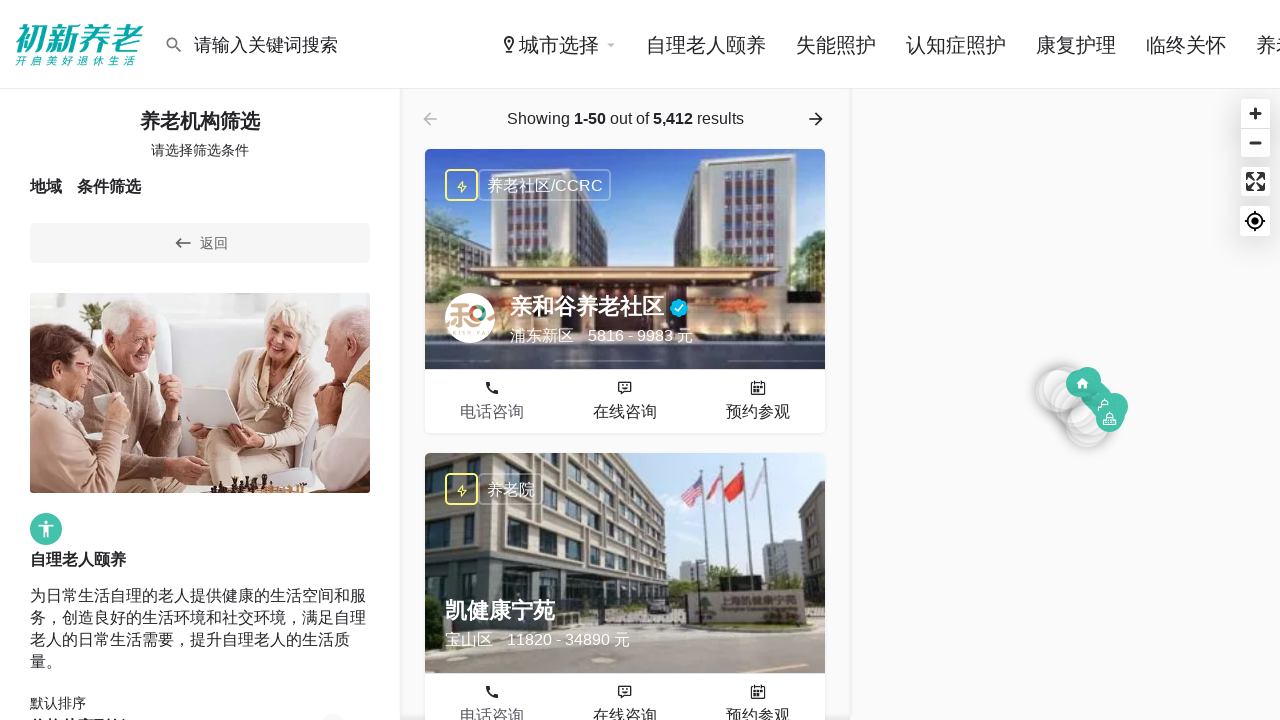

--- FILE ---
content_type: text/html; charset=UTF-8
request_url: https://www.chuxin365.com/care-types/independent-living/
body_size: 26524
content:
<!DOCTYPE html>
<html lang="zh-Hans">
<head>
	<meta name="generator" content="Joomla! - Open Source Content Management" />
<meta charset="UTF-8" />
	<meta name="viewport" content="width=device-width, initial-scale=1.0" />
	

	<title>自理老人颐养 &#8211; 初新养老</title>
	
	<meta property="og:title" content="自理老人颐养 &#8211; 初新养老"/>
<meta name="description" content="为日常生活自理的老人提供健康的生活空间和服务，创造良好的生活环境和社交环境，满足自理老人的日常生活需要，提升自理老人的生活质量。"/>
<meta property="og:description" content="为日常生活自理的老人提供健康的生活空间和服务，创造良好的生活环境和社交环境，满足自理老人的日常生活需要，提升自理老人的生活质量。"/>
<meta property="og:image" content="https://cos.cxfile.cn/uploads/2019/10/independent-living-2.jpg"/>
<meta name="description" content="初新养老平台提供高档养老院,高端养老院价格一览表,养老院收费标准和费用详情，在线洽谈，为您提供一站式方便、快捷、可靠的养老院、护理院、高端养老服务平台。咨询热线 400-687-1819">
<meta name="robots" content="index, follow, max-snippet:-1, max-image-preview:large, max-video-preview:-1">
<link rel="canonical" href="https://www.chuxin365.com/explore/">
<link rel='stylesheet' id='popup-maker-site-css' href='//cos.cxfile.cn/uploads/pum/pum-site-styles.css?generated=1751342671' type='text/css' media='all' />
<link rel='preload stylesheet' as='style' onload="this.onload=null;this.rel='stylesheet'" id='mapbox-gl-css' href='https://api.tiles.mapbox.com/mapbox-gl-js/v1.9.0/mapbox-gl.css' type='text/css' media='all' />
<link rel='stylesheet' id='mylisting-mapbox-css' href='https://www.chuxin365.com/files/themes/my-listing/assets/dist/maps/mapbox/mapbox.css' type='text/css' media='all' />
<link rel='preload stylesheet' as='style' onload="this.onload=null;this.rel='stylesheet'" id='mylisting-icons-css' href='https://www.chuxin365.com/files/themes/my-listing/assets/dist/icons.css' type='text/css' media='all' />
<link rel='stylesheet' id='mylisting-material-icons-css' href='https://fonts.googleapis.com/icon?family=Material+Icons&#038;display=swap' type='text/css' media='all' />
<link rel='stylesheet' id='mylisting-select2-css' href='https://www.chuxin365.com/files/themes/my-listing/assets/vendor/select2/select2.css' type='text/css' media='all' />
<link rel='stylesheet' id='mylisting-vendor-css' href='https://www.chuxin365.com/files/themes/my-listing/assets/dist/vendor.css' type='text/css' media='all' />
<link rel='stylesheet' id='mylisting-frontend-css' href='https://www.chuxin365.com/files/themes/my-listing/assets/dist/frontend.css' type='text/css' media='all' />
<link rel='stylesheet' id='ml-max-w-1200-css' href='https://www.chuxin365.com/files/themes/my-listing/assets/dist/max-width-1200.css' type='text/css' media='(max-width: 1200px)' />
<link rel='stylesheet' id='ml-max-w-992-css' href='https://www.chuxin365.com/files/themes/my-listing/assets/dist/max-width-992.css' type='text/css' media='(max-width: 992px)' />
<link rel='stylesheet' id='ml-max-w-768-css' href='https://www.chuxin365.com/files/themes/my-listing/assets/dist/max-width-768.css' type='text/css' media='(max-width: 768px)' />
<link rel='stylesheet' id='ml-max-w-600-css' href='https://www.chuxin365.com/files/themes/my-listing/assets/dist/max-width-600.css' type='text/css' media='(max-width: 600px)' />
<link rel='stylesheet' id='ml-max-w-480-css' href='https://www.chuxin365.com/files/themes/my-listing/assets/dist/max-width-480.css' type='text/css' media='(max-width: 480px)' />
<link rel='stylesheet' id='ml-max-w-320-css' href='https://www.chuxin365.com/files/themes/my-listing/assets/dist/max-width-320.css' type='text/css' media='(max-width: 320px)' />
<link rel='stylesheet' id='ml-min-w-993-css' href='https://www.chuxin365.com/files/themes/my-listing/assets/dist/min-width-993.css' type='text/css' media='(min-width: 993px)' />
<link rel='stylesheet' id='ml-min-w-1201-css' href='https://www.chuxin365.com/files/themes/my-listing/assets/dist/min-width-1201.css' type='text/css' media='(min-width: 1201px)' />
<link rel='stylesheet' id='wc-general-style-css' href='https://www.chuxin365.com/files/themes/my-listing/assets/dist/wc-general-style.css' type='text/css' media='all' />
<link rel='stylesheet' id='theme-styles-default-css' href='https://www.chuxin365.com/files/themes/my-listing/style.css' type='text/css' media='all' />
<link rel='stylesheet' id='child-style-css' href='https://www.chuxin365.com/files/themes/my-listing-child/style.css' type='text/css' media='all' />
<link rel='stylesheet' id='mylisting-dynamic-styles-css' href='https://cos.cxfile.cn/uploads/mylisting-dynamic-styles.css' type='text/css' media='all' />
<script type="text/javascript" src="https://www.chuxin365.com/resources/js/jquery/jquery.min.js" id="jquery-core-js"></script>
<script type="text/javascript" src="https://www.chuxin365.com/apps/link-library/colorbox/jquery.colorbox-min.js" id="colorbox-js"></script>
<script type="text/javascript" src="https://www.chuxin365.com/apps/handl-utm-grabber/js/js.cookie.js" id="js.cookie-js"></script>
<script type="text/javascript" id="handl-utm-grabber-js-extra">
/* <![CDATA[ */
var handl_utm = [];
/* ]]> */
</script>
<script type="text/javascript" src="https://www.chuxin365.com/apps/handl-utm-grabber/js/handl-utm-grabber.js" id="handl-utm-grabber-js"></script>
<script type="text/javascript" id="thumbs_rating_scripts-js-extra">
/* <![CDATA[ */
var thumbs_rating_ajax = {"ajax_url":"https:\/\/www.chuxin365.com\/admin-ajax-9f3g.php","nonce":"d1bd8a4c2e"};
/* ]]> */
</script>
<script type="text/javascript" src="https://www.chuxin365.com/apps/link-library/upvote-downvote/js/general.js" id="thumbs_rating_scripts-js"></script>
<script type="text/javascript" id="url-shortify-js-extra">
/* <![CDATA[ */
var usParams = {"ajaxurl":"https:\/\/www.chuxin365.com\/admin-ajax-9f3g.php"};
/* ]]> */
</script>
<script type="text/javascript" src="https://www.chuxin365.com/apps/url-shortify/lite/dist/scripts/url-shortify.js" id="url-shortify-js"></script>
<script type="text/javascript" src="https://www.chuxin365.com/apps/elementor/assets/lib/font-awesome/js/v4-shims.min.js" id="font-awesome-4-shim-js"></script>
<script type="text/javascript" src="https://www.chuxin365.com/apps/simple-tags/assets/frontend/js/frontend.js" id="taxopress-frontend-js-js"></script>
<script type="text/javascript" src="https://www.chuxin365.com/resources/js/underscore.min.js" id="underscore-js"></script>
<script type="text/javascript" src="https://www.chuxin365.com/resources/js/backbone.min.js" id="backbone-js"></script>
<script type="text/javascript" src="https://www.chuxin365.com/apps/ninja-forms/assets/js/min/front-end-deps.js" id="nf-front-end-deps-js"></script>
<script type="text/javascript" id="nf-front-end-js-extra">
/* <![CDATA[ */
var nfi18n = {"ninjaForms":"Ninja Forms","changeEmailErrorMsg":"\u8bf7\u8f93\u5165\u4e00\u4e2a\u6709\u6548\u7684\u7535\u5b50\u90ae\u4ef6\u5730\u5740\uff01","changeDateErrorMsg":"\u8bf7\u8f93\u5165\u6709\u6548\u7684\u65e5\u671f!","confirmFieldErrorMsg":"\u8fd9\u4e9b\u5b57\u6bb5\u5fc5\u987b\u5339\u914d\uff01","fieldNumberNumMinError":"\u6570\u5b57\u6700\u5c11\u51fa\u9519","fieldNumberNumMaxError":"\u6570\u5b57\u6700\u591a\u51fa\u9519","fieldNumberIncrementBy":"\u8bf7\u901a\u8fc7 ","fieldTextareaRTEInsertLink":"\u63d2\u5165\u94fe\u63a5","fieldTextareaRTEInsertMedia":"\u63d2\u5165\u5a92\u4f53\u589e\u52a0","fieldTextareaRTESelectAFile":"\u9009\u62e9\u6587\u4ef6","formErrorsCorrectErrors":"\u63d0\u4ea4\u6b64\u8868\u5355\u524d\uff0c\u8bf7\u6539\u6b63\u9519\u8bef\u3002","formHoneypot":"\u5982\u679c\u60a8\u770b\u5230\u4e86\u8fd9\u4e2a\u5b57\u6bb5\uff0c\u8bf7\u4fdd\u7559\u7a7a\u767d\u3002","validateRequiredField":"\u8fd9\u662f\u4e00\u4e2a\u5fc5\u586b\u5b57\u6bb5\u3002","honeypotHoneypotError":"Honeypot \u51fa\u9519","fileUploadOldCodeFileUploadInProgress":"\u4e0a\u4f20\u6587\u4ef6\u8fdb\u884c\u4e2d\u3002","fileUploadOldCodeFileUpload":"\u4e0a\u4f20\u6587\u4ef6","currencySymbol":"\u00a5","fieldsMarkedRequired":"\u6807\u6709 <span class=\"ninja-forms-req-symbol\">*<\/span> \u7684\u5b57\u6bb5\u4e3a\u5fc5\u586b","thousands_sep":",","decimal_point":".","siteLocale":"zh_CN","dateFormat":"m\/d\/Y","startOfWeek":"1","of":"\/","previousMonth":"\u4e0a\u4e2a\u6708","nextMonth":"\u4e0b\u4e2a\u6708","months":["\u4e00\u6708","\u4e8c\u6708","\u4e09\u6708","\u56db\u6708","\u4e94\u6708","\u516d\u6708","\u4e03\u6708","\u516b\u6708","\u4e5d\u6708","\u5341\u6708","\u5341\u4e00\u6708","\u5341\u4e8c\u6708"],"monthsShort":["\u4e00\u6708","\u4e8c\u6708","\u4e09\u6708","\u56db\u6708","\u4e94\u6708","\u516d\u6708","\u4e03\u6708","\u516b\u6708","\u4e5d\u6708","\u5341\u6708","\u5341\u4e00\u6708","\u5341\u4e8c\u6708"],"weekdays":["\u5468\u65e5","\u5468\u4e00","\u5468\u4e8c","\u5468\u4e09","\u5468\u56db","\u5468\u4e94","\u5468\u516d"],"weekdaysShort":["\u5468\u65e5","\u5468\u4e00","\u5468\u4e8c","\u5468\u4e09","\u5468\u56db","\u5468\u4e94","\u5468\u516d"],"weekdaysMin":["\u5468\u65e5","\u5468\u4e00","\u5468\u4e8c","\u5468\u4e09","\u5468\u56db","\u5468\u4e94","\u5468\u516d"],"recaptchaConsentMissing":"reCaptcha validation couldn't load.","recaptchaMissingCookie":"reCaptcha v3 validation couldn't load the cookie needed to submit the form.","recaptchaConsentEvent":"Accept reCaptcha cookies before sending the form."};
var nfFrontEnd = {"adminAjax":"https:\/\/www.chuxin365.com\/admin-ajax-9f3g.php","ajaxNonce":"540b4027bf","requireBaseUrl":"https:\/\/www.chuxin365.com\/apps\/ninja-forms\/assets\/js\/","use_merge_tags":{"user":{"address":"address","textbox":"textbox","button":"button","checkbox":"checkbox","city":"city","confirm":"confirm","date":"date","email":"email","firstname":"firstname","html":"html","hidden":"hidden","lastname":"lastname","listcheckbox":"listcheckbox","listcountry":"listcountry","listimage":"listimage","listmultiselect":"listmultiselect","listradio":"listradio","listselect":"listselect","liststate":"liststate","note":"note","number":"number","password":"password","passwordconfirm":"passwordconfirm","product":"product","quantity":"quantity","recaptcha":"recaptcha","recaptcha_v3":"recaptcha_v3","repeater":"repeater","shipping":"shipping","spam":"spam","starrating":"starrating","submit":"submit","terms":"terms","textarea":"textarea","total":"total","unknown":"unknown","zip":"zip","hr":"hr"},"post":{"address":"address","textbox":"textbox","button":"button","checkbox":"checkbox","city":"city","confirm":"confirm","date":"date","email":"email","firstname":"firstname","html":"html","hidden":"hidden","lastname":"lastname","listcheckbox":"listcheckbox","listcountry":"listcountry","listimage":"listimage","listmultiselect":"listmultiselect","listradio":"listradio","listselect":"listselect","liststate":"liststate","note":"note","number":"number","password":"password","passwordconfirm":"passwordconfirm","product":"product","quantity":"quantity","recaptcha":"recaptcha","recaptcha_v3":"recaptcha_v3","repeater":"repeater","shipping":"shipping","spam":"spam","starrating":"starrating","submit":"submit","terms":"terms","textarea":"textarea","total":"total","unknown":"unknown","zip":"zip","hr":"hr"},"system":{"address":"address","textbox":"textbox","button":"button","checkbox":"checkbox","city":"city","confirm":"confirm","date":"date","email":"email","firstname":"firstname","html":"html","hidden":"hidden","lastname":"lastname","listcheckbox":"listcheckbox","listcountry":"listcountry","listimage":"listimage","listmultiselect":"listmultiselect","listradio":"listradio","listselect":"listselect","liststate":"liststate","note":"note","number":"number","password":"password","passwordconfirm":"passwordconfirm","product":"product","quantity":"quantity","recaptcha":"recaptcha","recaptcha_v3":"recaptcha_v3","repeater":"repeater","shipping":"shipping","spam":"spam","starrating":"starrating","submit":"submit","terms":"terms","textarea":"textarea","total":"total","unknown":"unknown","zip":"zip","hr":"hr"},"fields":{"address":"address","textbox":"textbox","button":"button","checkbox":"checkbox","city":"city","confirm":"confirm","date":"date","email":"email","firstname":"firstname","html":"html","hidden":"hidden","lastname":"lastname","listcheckbox":"listcheckbox","listcountry":"listcountry","listimage":"listimage","listmultiselect":"listmultiselect","listradio":"listradio","listselect":"listselect","liststate":"liststate","note":"note","number":"number","password":"password","passwordconfirm":"passwordconfirm","product":"product","quantity":"quantity","recaptcha":"recaptcha","recaptcha_v3":"recaptcha_v3","repeater":"repeater","shipping":"shipping","spam":"spam","starrating":"starrating","submit":"submit","terms":"terms","textarea":"textarea","total":"total","unknown":"unknown","zip":"zip","hr":"hr"},"calculations":{"html":"html","hidden":"hidden","note":"note","unknown":"unknown"}},"opinionated_styles":"light","filter_esc_status":"false","nf_consent_status_response":[]};
var nfInlineVars = [];
var nfi18n = {"ninjaForms":"Ninja Forms","changeEmailErrorMsg":"\u8bf7\u8f93\u5165\u4e00\u4e2a\u6709\u6548\u7684\u7535\u5b50\u90ae\u4ef6\u5730\u5740\uff01","changeDateErrorMsg":"\u8bf7\u8f93\u5165\u6709\u6548\u7684\u65e5\u671f!","confirmFieldErrorMsg":"\u8fd9\u4e9b\u5b57\u6bb5\u5fc5\u987b\u5339\u914d\uff01","fieldNumberNumMinError":"\u6570\u5b57\u6700\u5c11\u51fa\u9519","fieldNumberNumMaxError":"\u6570\u5b57\u6700\u591a\u51fa\u9519","fieldNumberIncrementBy":"\u8bf7\u901a\u8fc7 ","fieldTextareaRTEInsertLink":"\u63d2\u5165\u94fe\u63a5","fieldTextareaRTEInsertMedia":"\u63d2\u5165\u5a92\u4f53\u589e\u52a0","fieldTextareaRTESelectAFile":"\u9009\u62e9\u6587\u4ef6","formErrorsCorrectErrors":"\u63d0\u4ea4\u6b64\u8868\u5355\u524d\uff0c\u8bf7\u6539\u6b63\u9519\u8bef\u3002","formHoneypot":"\u5982\u679c\u60a8\u770b\u5230\u4e86\u8fd9\u4e2a\u5b57\u6bb5\uff0c\u8bf7\u4fdd\u7559\u7a7a\u767d\u3002","validateRequiredField":"\u8fd9\u662f\u4e00\u4e2a\u5fc5\u586b\u5b57\u6bb5\u3002","honeypotHoneypotError":"Honeypot \u51fa\u9519","fileUploadOldCodeFileUploadInProgress":"\u4e0a\u4f20\u6587\u4ef6\u8fdb\u884c\u4e2d\u3002","fileUploadOldCodeFileUpload":"\u4e0a\u4f20\u6587\u4ef6","currencySymbol":"\u00a5","fieldsMarkedRequired":"\u6807\u6709 <span class=\"ninja-forms-req-symbol\">*<\/span> \u7684\u5b57\u6bb5\u4e3a\u5fc5\u586b","thousands_sep":",","decimal_point":".","siteLocale":"zh_CN","dateFormat":"m\/d\/Y","startOfWeek":"1","of":"\/","previousMonth":"\u4e0a\u4e2a\u6708","nextMonth":"\u4e0b\u4e2a\u6708","months":["\u4e00\u6708","\u4e8c\u6708","\u4e09\u6708","\u56db\u6708","\u4e94\u6708","\u516d\u6708","\u4e03\u6708","\u516b\u6708","\u4e5d\u6708","\u5341\u6708","\u5341\u4e00\u6708","\u5341\u4e8c\u6708"],"monthsShort":["\u4e00\u6708","\u4e8c\u6708","\u4e09\u6708","\u56db\u6708","\u4e94\u6708","\u516d\u6708","\u4e03\u6708","\u516b\u6708","\u4e5d\u6708","\u5341\u6708","\u5341\u4e00\u6708","\u5341\u4e8c\u6708"],"weekdays":["\u5468\u65e5","\u5468\u4e00","\u5468\u4e8c","\u5468\u4e09","\u5468\u56db","\u5468\u4e94","\u5468\u516d"],"weekdaysShort":["\u5468\u65e5","\u5468\u4e00","\u5468\u4e8c","\u5468\u4e09","\u5468\u56db","\u5468\u4e94","\u5468\u516d"],"weekdaysMin":["\u5468\u65e5","\u5468\u4e00","\u5468\u4e8c","\u5468\u4e09","\u5468\u56db","\u5468\u4e94","\u5468\u516d"],"recaptchaConsentMissing":"reCaptcha validation couldn't load.","recaptchaMissingCookie":"reCaptcha v3 validation couldn't load the cookie needed to submit the form.","recaptchaConsentEvent":"Accept reCaptcha cookies before sending the form."};
var nfFrontEnd = {"adminAjax":"https:\/\/www.chuxin365.com\/admin-ajax-9f3g.php","ajaxNonce":"540b4027bf","requireBaseUrl":"https:\/\/www.chuxin365.com\/apps\/ninja-forms\/assets\/js\/","use_merge_tags":{"user":{"address":"address","textbox":"textbox","button":"button","checkbox":"checkbox","city":"city","confirm":"confirm","date":"date","email":"email","firstname":"firstname","html":"html","hidden":"hidden","lastname":"lastname","listcheckbox":"listcheckbox","listcountry":"listcountry","listimage":"listimage","listmultiselect":"listmultiselect","listradio":"listradio","listselect":"listselect","liststate":"liststate","note":"note","number":"number","password":"password","passwordconfirm":"passwordconfirm","product":"product","quantity":"quantity","recaptcha":"recaptcha","recaptcha_v3":"recaptcha_v3","repeater":"repeater","shipping":"shipping","spam":"spam","starrating":"starrating","submit":"submit","terms":"terms","textarea":"textarea","total":"total","unknown":"unknown","zip":"zip","hr":"hr"},"post":{"address":"address","textbox":"textbox","button":"button","checkbox":"checkbox","city":"city","confirm":"confirm","date":"date","email":"email","firstname":"firstname","html":"html","hidden":"hidden","lastname":"lastname","listcheckbox":"listcheckbox","listcountry":"listcountry","listimage":"listimage","listmultiselect":"listmultiselect","listradio":"listradio","listselect":"listselect","liststate":"liststate","note":"note","number":"number","password":"password","passwordconfirm":"passwordconfirm","product":"product","quantity":"quantity","recaptcha":"recaptcha","recaptcha_v3":"recaptcha_v3","repeater":"repeater","shipping":"shipping","spam":"spam","starrating":"starrating","submit":"submit","terms":"terms","textarea":"textarea","total":"total","unknown":"unknown","zip":"zip","hr":"hr"},"system":{"address":"address","textbox":"textbox","button":"button","checkbox":"checkbox","city":"city","confirm":"confirm","date":"date","email":"email","firstname":"firstname","html":"html","hidden":"hidden","lastname":"lastname","listcheckbox":"listcheckbox","listcountry":"listcountry","listimage":"listimage","listmultiselect":"listmultiselect","listradio":"listradio","listselect":"listselect","liststate":"liststate","note":"note","number":"number","password":"password","passwordconfirm":"passwordconfirm","product":"product","quantity":"quantity","recaptcha":"recaptcha","recaptcha_v3":"recaptcha_v3","repeater":"repeater","shipping":"shipping","spam":"spam","starrating":"starrating","submit":"submit","terms":"terms","textarea":"textarea","total":"total","unknown":"unknown","zip":"zip","hr":"hr"},"fields":{"address":"address","textbox":"textbox","button":"button","checkbox":"checkbox","city":"city","confirm":"confirm","date":"date","email":"email","firstname":"firstname","html":"html","hidden":"hidden","lastname":"lastname","listcheckbox":"listcheckbox","listcountry":"listcountry","listimage":"listimage","listmultiselect":"listmultiselect","listradio":"listradio","listselect":"listselect","liststate":"liststate","note":"note","number":"number","password":"password","passwordconfirm":"passwordconfirm","product":"product","quantity":"quantity","recaptcha":"recaptcha","recaptcha_v3":"recaptcha_v3","repeater":"repeater","shipping":"shipping","spam":"spam","starrating":"starrating","submit":"submit","terms":"terms","textarea":"textarea","total":"total","unknown":"unknown","zip":"zip","hr":"hr"},"calculations":{"html":"html","hidden":"hidden","note":"note","unknown":"unknown"}},"opinionated_styles":"light","filter_esc_status":"false","nf_consent_status_response":[]};
var nfInlineVars = [];
var nfi18n = {"ninjaForms":"Ninja Forms","changeEmailErrorMsg":"\u8bf7\u8f93\u5165\u4e00\u4e2a\u6709\u6548\u7684\u7535\u5b50\u90ae\u4ef6\u5730\u5740\uff01","changeDateErrorMsg":"\u8bf7\u8f93\u5165\u6709\u6548\u7684\u65e5\u671f!","confirmFieldErrorMsg":"\u8fd9\u4e9b\u5b57\u6bb5\u5fc5\u987b\u5339\u914d\uff01","fieldNumberNumMinError":"\u6570\u5b57\u6700\u5c11\u51fa\u9519","fieldNumberNumMaxError":"\u6570\u5b57\u6700\u591a\u51fa\u9519","fieldNumberIncrementBy":"\u8bf7\u901a\u8fc7 ","fieldTextareaRTEInsertLink":"\u63d2\u5165\u94fe\u63a5","fieldTextareaRTEInsertMedia":"\u63d2\u5165\u5a92\u4f53\u589e\u52a0","fieldTextareaRTESelectAFile":"\u9009\u62e9\u6587\u4ef6","formErrorsCorrectErrors":"\u63d0\u4ea4\u6b64\u8868\u5355\u524d\uff0c\u8bf7\u6539\u6b63\u9519\u8bef\u3002","formHoneypot":"\u5982\u679c\u60a8\u770b\u5230\u4e86\u8fd9\u4e2a\u5b57\u6bb5\uff0c\u8bf7\u4fdd\u7559\u7a7a\u767d\u3002","validateRequiredField":"\u8fd9\u662f\u4e00\u4e2a\u5fc5\u586b\u5b57\u6bb5\u3002","honeypotHoneypotError":"Honeypot \u51fa\u9519","fileUploadOldCodeFileUploadInProgress":"\u4e0a\u4f20\u6587\u4ef6\u8fdb\u884c\u4e2d\u3002","fileUploadOldCodeFileUpload":"\u4e0a\u4f20\u6587\u4ef6","currencySymbol":"\u00a5","fieldsMarkedRequired":"\u6807\u6709 <span class=\"ninja-forms-req-symbol\">*<\/span> \u7684\u5b57\u6bb5\u4e3a\u5fc5\u586b","thousands_sep":",","decimal_point":".","siteLocale":"zh_CN","dateFormat":"m\/d\/Y","startOfWeek":"1","of":"\/","previousMonth":"\u4e0a\u4e2a\u6708","nextMonth":"\u4e0b\u4e2a\u6708","months":["\u4e00\u6708","\u4e8c\u6708","\u4e09\u6708","\u56db\u6708","\u4e94\u6708","\u516d\u6708","\u4e03\u6708","\u516b\u6708","\u4e5d\u6708","\u5341\u6708","\u5341\u4e00\u6708","\u5341\u4e8c\u6708"],"monthsShort":["\u4e00\u6708","\u4e8c\u6708","\u4e09\u6708","\u56db\u6708","\u4e94\u6708","\u516d\u6708","\u4e03\u6708","\u516b\u6708","\u4e5d\u6708","\u5341\u6708","\u5341\u4e00\u6708","\u5341\u4e8c\u6708"],"weekdays":["\u5468\u65e5","\u5468\u4e00","\u5468\u4e8c","\u5468\u4e09","\u5468\u56db","\u5468\u4e94","\u5468\u516d"],"weekdaysShort":["\u5468\u65e5","\u5468\u4e00","\u5468\u4e8c","\u5468\u4e09","\u5468\u56db","\u5468\u4e94","\u5468\u516d"],"weekdaysMin":["\u5468\u65e5","\u5468\u4e00","\u5468\u4e8c","\u5468\u4e09","\u5468\u56db","\u5468\u4e94","\u5468\u516d"],"recaptchaConsentMissing":"reCaptcha validation couldn't load.","recaptchaMissingCookie":"reCaptcha v3 validation couldn't load the cookie needed to submit the form.","recaptchaConsentEvent":"Accept reCaptcha cookies before sending the form."};
var nfFrontEnd = {"adminAjax":"https:\/\/www.chuxin365.com\/admin-ajax-9f3g.php","ajaxNonce":"540b4027bf","requireBaseUrl":"https:\/\/www.chuxin365.com\/apps\/ninja-forms\/assets\/js\/","use_merge_tags":{"user":{"address":"address","textbox":"textbox","button":"button","checkbox":"checkbox","city":"city","confirm":"confirm","date":"date","email":"email","firstname":"firstname","html":"html","hidden":"hidden","lastname":"lastname","listcheckbox":"listcheckbox","listcountry":"listcountry","listimage":"listimage","listmultiselect":"listmultiselect","listradio":"listradio","listselect":"listselect","liststate":"liststate","note":"note","number":"number","password":"password","passwordconfirm":"passwordconfirm","product":"product","quantity":"quantity","recaptcha":"recaptcha","recaptcha_v3":"recaptcha_v3","repeater":"repeater","shipping":"shipping","spam":"spam","starrating":"starrating","submit":"submit","terms":"terms","textarea":"textarea","total":"total","unknown":"unknown","zip":"zip","hr":"hr"},"post":{"address":"address","textbox":"textbox","button":"button","checkbox":"checkbox","city":"city","confirm":"confirm","date":"date","email":"email","firstname":"firstname","html":"html","hidden":"hidden","lastname":"lastname","listcheckbox":"listcheckbox","listcountry":"listcountry","listimage":"listimage","listmultiselect":"listmultiselect","listradio":"listradio","listselect":"listselect","liststate":"liststate","note":"note","number":"number","password":"password","passwordconfirm":"passwordconfirm","product":"product","quantity":"quantity","recaptcha":"recaptcha","recaptcha_v3":"recaptcha_v3","repeater":"repeater","shipping":"shipping","spam":"spam","starrating":"starrating","submit":"submit","terms":"terms","textarea":"textarea","total":"total","unknown":"unknown","zip":"zip","hr":"hr"},"system":{"address":"address","textbox":"textbox","button":"button","checkbox":"checkbox","city":"city","confirm":"confirm","date":"date","email":"email","firstname":"firstname","html":"html","hidden":"hidden","lastname":"lastname","listcheckbox":"listcheckbox","listcountry":"listcountry","listimage":"listimage","listmultiselect":"listmultiselect","listradio":"listradio","listselect":"listselect","liststate":"liststate","note":"note","number":"number","password":"password","passwordconfirm":"passwordconfirm","product":"product","quantity":"quantity","recaptcha":"recaptcha","recaptcha_v3":"recaptcha_v3","repeater":"repeater","shipping":"shipping","spam":"spam","starrating":"starrating","submit":"submit","terms":"terms","textarea":"textarea","total":"total","unknown":"unknown","zip":"zip","hr":"hr"},"fields":{"address":"address","textbox":"textbox","button":"button","checkbox":"checkbox","city":"city","confirm":"confirm","date":"date","email":"email","firstname":"firstname","html":"html","hidden":"hidden","lastname":"lastname","listcheckbox":"listcheckbox","listcountry":"listcountry","listimage":"listimage","listmultiselect":"listmultiselect","listradio":"listradio","listselect":"listselect","liststate":"liststate","note":"note","number":"number","password":"password","passwordconfirm":"passwordconfirm","product":"product","quantity":"quantity","recaptcha":"recaptcha","recaptcha_v3":"recaptcha_v3","repeater":"repeater","shipping":"shipping","spam":"spam","starrating":"starrating","submit":"submit","terms":"terms","textarea":"textarea","total":"total","unknown":"unknown","zip":"zip","hr":"hr"},"calculations":{"html":"html","hidden":"hidden","note":"note","unknown":"unknown"}},"opinionated_styles":"light","filter_esc_status":"false","nf_consent_status_response":[]};
var nfInlineVars = [];
/* ]]> */
</script>
<script type="text/javascript" src="https://www.chuxin365.com/apps/ninja-forms/assets/js/min/front-end.js" id="nf-front-end-js"></script>
<script type="text/javascript" src="https://www.chuxin365.com/apps/ninja-forms-style/layouts/assets/js/min/front-end.js" id="nf-layout-front-end-js"></script>
<meta name="cdp-version" content="1.5.0" />
<script type="text/javascript">var MyListing = {"Helpers":{},"Handlers":{},"MapConfig":{"ClusterSize":35,"AccessToken":"pk.eyJ1IjoibG91eWkiLCJhIjoiY2sxajRoaHM0MDh6cjNpcDVnZmtrcGVjYyJ9.4J7MmLisSh6P-6aqkXo22w","Language":"zh","TypeRestrictions":[],"CountryRestrictions":["CN"],"CustomSkins":{}}};</script><script type="text/javascript">var CASE27 = {"ajax_url":"https:\/\/www.chuxin365.com\/admin-ajax-9f3g.php","login_url":"https:\/\/www.chuxin365.com\/my-account\/","register_url":"https:\/\/www.chuxin365.com\/my-account\/?register","mylisting_ajax_url":"\/?mylisting-ajax=1","theme_folder":"https:\/\/www.chuxin365.com\/files\/themes\/my-listing","theme_version":"2.12","env":"production","ajax_nonce":"3cb4c7bb07","l10n":{"selectOption":"\u8bf7\u70b9\u51fb\u9009\u62e9","errorLoading":"\u8bfb\u53d6\u5931\u8d25","removeAllItems":"\u5168\u90e8\u5220\u9664","loadingMore":"Loading more results\u2026","noResults":"\u65e0\u5339\u914d\u7ed3\u679c","searching":"\u641c\u7d22\u4e2d...","datepicker":{"format":"DD MMMM, YY","timeFormat":"h:mm A","dateTimeFormat":"DD MMMM, YY, h:mm A","timePicker24Hour":false,"firstDay":1,"applyLabel":"Apply","cancelLabel":"Cancel","customRangeLabel":"Custom Range","daysOfWeek":["Su","Mo","Tu","We","Th","Fr","Sa"],"monthNames":["January","February","March","April","May","June","July","August","September","October","November","December"]},"irreversible_action":"This is an irreversible action. Proceed anyway?","delete_listing_confirm":"Are you sure you want to delete this listing?","copied_to_clipboard":"Copied!","nearby_listings_location_required":"\u8bf7\u8f93\u5165\u4f4d\u7f6e\u5bfb\u627e\u9644\u8fd1\u7684\u673a\u6784","nearby_listings_retrieving_location":"\u6b63\u5728\u63a5\u6536\u4f4d\u7f6e\u4fe1\u606f","nearby_listings_searching":"\u6b63\u5728\u641c\u7d22\u9644\u8fd1\u7684\u670d\u52a1...","geolocation_failed":"\u8bf7\u5f00\u542f\u5b9a\u4f4d\u4fe1\u606f\u5bfb\u627e\u9644\u8fd1\u7684\u673a\u6784","something_went_wrong":"\u51fa\u9519\u4e86","all_in_category":"\u9009\u62e9 \"%s\" \u7684\u884c\u653f\u533a","invalid_file_type":"Invalid file type. Accepted types:","file_limit_exceeded":"You have exceeded the file upload limit (%d).","file_size_limit":"This attachement (%s) exceeds upload size limit (%d).","terms_limit":"You can select a maximum of %s item(s) for this field.","input_too_short":"Field value can't be shorter than %d characters.","input_too_long":"Field value can't be longer than %d characters."},"woocommerce":[],"map_provider":"mapbox","google_btn_local":"zh_CN","caption1":"false","caption2":"false","close_on_scroll":"","recaptcha_type":"v2","recaptcha_key":"","select2_keep_open_multi":"1","js_field_html_img":"<div class=\"uploaded-file uploaded-image review-gallery-image job-manager-uploaded-file\">\t<span class=\"uploaded-file-preview\">\t\t\t\t\t<span class=\"job-manager-uploaded-file-preview\">\t\t\t\t<img alt=\"Uploaded file\" src=\"\">\t\t\t<\/span>\t\t\t\t<a href=\"#\" class=\"remove-uploaded-file review-gallery-image-remove job-manager-remove-uploaded-file\"><i class=\"mi delete\"><\/i><\/a>\t<\/span>\t<input type=\"hidden\" class=\"input-text\" name=\"\" value=\"b64:\"><\/div>","js_field_html":"<div class=\"uploaded-file  review-gallery-image job-manager-uploaded-file\">\t<span class=\"uploaded-file-preview\">\t\t\t\t\t<span class=\"job-manager-uploaded-file-name\">\t\t\t\t<i class=\"mi insert_drive_file uploaded-file-icon\"><\/i>\t\t\t\t<code><\/code>\t\t\t<\/span>\t\t\t\t<a href=\"#\" class=\"remove-uploaded-file review-gallery-image-remove job-manager-remove-uploaded-file\"><i class=\"mi delete\"><\/i><\/a>\t<\/span>\t<input type=\"hidden\" class=\"input-text\" name=\"\" value=\"b64:\"><\/div>"};</script>	<noscript><style>.woocommerce-product-gallery{ opacity: 1 !important; }</style></noscript>
	
			
					
		
<script>
(function(c,l,a,r,i,t,y){
            c[a]=c[a]||function(){(c[a].q=c[a].q||[]).push(arguments)};
            t=l.createElement(r);t.async=1;t.src="https://www.clarity.ms/tag/"+i+"?ref=seopress";
            y=l.getElementsByTagName(r)[0];y.parentNode.insertBefore(t,y);
        })(window, document, "clarity", "script", "onkdvdsk9p");window.clarity('consent', false);</script>
<link rel='stylesheet' href='https://cdn.cxfile.cn/files/cache/wph/acc040df.css' media='all' /></head>

<!-- URL Normalizer (by JoomlaWorks) --><body class="woocommerce-no-js my-listing elementor-default elementor-kit-31065 elementor-page elementor-page-23">

<div id="c27-site-wrapper"><div class="loader-bg main-loader site-logo-loader" style="background-color: #ffffff;">
	<img width="200" height="68" src="https://cos.cxfile.cn/uploads/2023/01/1673593260-LOGO_200x68.png" class="" alt="Site logo" aria-hidden="true" decoding="async" /></div>
<link rel='stylesheet' id='mylisting-header-css' href='https://www.chuxin365.com/files/themes/my-listing/assets/dist/header.css' type='text/css' media='all' />

<header class="c27-main-header header header-style-default header-width-full-width header-light-skin header-scroll-light-skin header-scroll-hide header-fixed header-menu-right">
	<div class="header-skin"></div>
	<div class="header-container">
		<div class="header-top container-fluid">
			<div class="header-left">
			<div class="mobile-menu">
				<a aria-label="Mobile menu icon" href="#main-menu">
					<div class="mobile-menu-lines"><i class="mi menu"></i></div>
				</a>
			</div>
			<div class="logo">
									
					<a aria-label="Site logo" href="https://www.chuxin365.com/" class="static-logo">
						<img width="200" height="68" src="https://cos.cxfile.cn/uploads/2023/01/1673593260-LOGO_200x68.png" class="" alt="初新养老 LOGO" aria-hidden="true" decoding="async" />					</a>
							</div>
							<link rel='stylesheet' id='mylisting-quick-search-form-css' href='https://www.chuxin365.com/files/themes/my-listing/assets/dist/quick-search-form.css' type='text/css' media='all' />
<div class="quick-search-instance text-left" id="c27-header-search-form" data-focus="default">
	<form action="https://www.chuxin365.com/explore/" method="GET">
		<div class="dark-forms header-search  search-shortcode-light">
			<i class="mi search"></i>
			<input type="search" placeholder="请输入关键词搜索" name="search_keywords" autocomplete="off">
			<div class="instant-results">
				<ul class="instant-results-list ajax-results no-list-style"></ul>
				<button type="submit" class="buttons full-width button-5 search view-all-results all-results">
					<i class="mi search"></i>查看全部搜索结果				</button>
				<button type="submit" class="buttons full-width button-5 search view-all-results no-results">
					<i class="mi search"></i>没有匹配的搜索结果				</button>
				<div class="loader-bg">
					<link rel='stylesheet' id='mylisting-paper-spinner-css' href='https://www.chuxin365.com/files/themes/my-listing/assets/dist/paper-spinner.css' type='text/css' media='all' />

<div class="paper-spinner center-vh" style="width: 24px; height: 24px;">
	<div class="spinner-container active">
		<div class="spinner-layer layer-1" style="border-color: #777;">
			<div class="circle-clipper left">
				<div class="circle" style="border-width: 2.5px;"></div>
			</div><div class="gap-patch">
				<div class="circle" style="border-width: 2.5px;"></div>
			</div><div class="circle-clipper right">
				<div class="circle" style="border-width: 2.5px;"></div>
			</div>
		</div>
	</div>
</div>				</div>

									<ul class="instant-results-list default-results no-list-style">
        				<li class="ir-cat">推荐中</li>

													<li>
								<a href="https://www.chuxin365.com/category/care-homes/">
									<span class="cat-icon" style="background-color: #43c1aa;">
                                        			<i class="mi home" style="color: #fff; "></i>
											</span>
									<span class="category-name">养老院</span>
								</a>
							</li>
													<li>
								<a href="https://www.chuxin365.com/category/nursing-homes/">
									<span class="cat-icon" style="background-color: #43c1aa;">
                                        			<i class="icon-health-hospital-sign-1" style="color: #fff; "></i>
											</span>
									<span class="category-name">护理院</span>
								</a>
							</li>
													<li>
								<a href="https://www.chuxin365.com/category/senior-apartment/">
									<span class="cat-icon" style="background-color: #43c1aa;">
                                        			<i class="fa fa-building" style="color: #fff; "></i>
											</span>
									<span class="category-name">老年公寓</span>
								</a>
							</li>
													<li>
								<a href="https://www.chuxin365.com/category/continuing-care-retirement-communities/">
									<span class="cat-icon" style="background-color: #43c1aa;">
                                        			<i class="icon-building-10" style="color: #fff; "></i>
											</span>
									<span class="category-name">养老社区/CCRC</span>
								</a>
							</li>
						
					</ul>
							</div>
		</div>
	</form>
</div>
										</div>
			<div class="header-center">
			<div class="i-nav">
				<div class="mobile-nav-head">
					<div class="mnh-close-icon">
						<a aria-label="Close mobile menu" href="#close-main-menu">
							<i class="mi close"></i>
						</a>
					</div>

									</div>

				
					<ul id="menu-main-menu" class="main-menu main-nav no-list-style"><li class="menu-item-has-children"><a href="#"><span><i class="icon-location-pin-4"></i>城市选择</span></a>
<div class="submenu-toggle"><i class="material-icons arrow_drop_down"></i></div><ul class="sub-menu i-dropdown no-list-style">
	<li class="menu-item-has-children"><a href="https://www.chuxin365.com/shanghai/">上海养老机构</a>
	<div class="submenu-toggle"><i class="material-icons arrow_drop_down"></i></div><ul class="sub-menu i-dropdown no-list-style">
		<li><a href="https://www.chuxin365.com/shanghai/shanghai-elderly-care-community/">上海养老社区</a></li>
		<li><a href="https://www.chuxin365.com/shanghai/shanghai-elderly-appartment/">上海老年公寓</a></li>
		<li><a href="https://www.chuxin365.com/shanghai/shanghai-care-home/">上海养老院</a></li>
		<li><a href="https://www.chuxin365.com/shanghai/shanghai-nursing-home/">上海护理院</a></li>
	</ul>
</li>
	<li class="menu-item-has-children"><a href="https://www.chuxin365.com/beijing/">北京养老机构</a>
	<div class="submenu-toggle"><i class="material-icons arrow_drop_down"></i></div><ul class="sub-menu i-dropdown no-list-style">
		<li><a href="https://www.chuxin365.com/beijing/beijing-elderly-care-community/">北京养老社区</a></li>
		<li><a href="https://www.chuxin365.com/beijing/beijing-elderly-appartment/">北京老年公寓</a></li>
		<li><a href="https://www.chuxin365.com/beijing/beijing-care-home/">北京高档养老院</a></li>
		<li><a href="https://www.chuxin365.com/beijing/beijing-nursing-home/">北京护理院</a></li>
	</ul>
</li>
	<li class="menu-item-has-children"><a href="https://www.chuxin365.com/guangzhou/">广州养老机构</a>
	<div class="submenu-toggle"><i class="material-icons arrow_drop_down"></i></div><ul class="sub-menu i-dropdown no-list-style">
		<li><a href="https://www.chuxin365.com/guangzhou/guangzhou-elderly-care-community/">广州养老社区</a></li>
		<li><a href="https://www.chuxin365.com/guangzhou/guangzhou-elderly-appartment/">广州老年公寓</a></li>
		<li><a href="https://www.chuxin365.com/guangzhou/guangzhou-care-home/">广州养老院</a></li>
		<li><a href="https://www.chuxin365.com/guangzhou/guangzhou-nursing-home/">广州护理院</a></li>
	</ul>
</li>
	<li class="menu-item-has-children"><a href="https://www.chuxin365.com/shenzhen/">深圳养老机构</a>
	<div class="submenu-toggle"><i class="material-icons arrow_drop_down"></i></div><ul class="sub-menu i-dropdown no-list-style">
		<li><a href="https://www.chuxin365.com/shenzhen/shenzhen-elderly-appartment/">深圳老年公寓</a></li>
		<li><a href="https://www.chuxin365.com/shenzhen/shenzhen-elderly-care-community/">深圳养老社区</a></li>
		<li><a href="https://www.chuxin365.com/shenzhen/shenzhen-care-home/">深圳养老院</a></li>
		<li><a href="https://www.chuxin365.com/shenzhen/shenzhen-nursing-home/">深圳护理院</a></li>
	</ul>
</li>
	<li class="menu-item-has-children"><a href="https://www.chuxin365.com/hangzhou/">杭州养老机构</a>
	<div class="submenu-toggle"><i class="material-icons arrow_drop_down"></i></div><ul class="sub-menu i-dropdown no-list-style">
		<li><a href="https://www.chuxin365.com/hangzhou/hangzhou-elderly-care-community/">杭州养老社区</a></li>
		<li><a href="https://www.chuxin365.com/hangzhou/hangzhou-elderly-appartment/">杭州老年公寓</a></li>
		<li><a href="https://www.chuxin365.com/hangzhou/hangzhou-care-home/">杭州养老院</a></li>
		<li><a href="https://www.chuxin365.com/hangzhou/hangzhou-nursing-home/">杭州护理院</a></li>
	</ul>
</li>
	<li class="menu-item-has-children"><a href="https://www.chuxin365.com/suzhou/">苏州养老机构</a>
	<div class="submenu-toggle"><i class="material-icons arrow_drop_down"></i></div><ul class="sub-menu i-dropdown no-list-style">
		<li><a href="https://www.chuxin365.com/suzhou/suzhou-elderly-care-community/">苏州养老社区</a></li>
		<li><a href="https://www.chuxin365.com/suzhou/suzhou-elderly-appartment/">苏州老年公寓</a></li>
		<li><a href="https://www.chuxin365.com/suzhou/suzhou-care-home/">苏州养老院</a></li>
		<li><a href="https://www.chuxin365.com/suzhou/suzhou-nursing-home/">苏州护理院</a></li>
	</ul>
</li>
	<li class="menu-item-has-children"><a href="https://www.chuxin365.com/ningbo/">宁波养老机构</a>
	<div class="submenu-toggle"><i class="material-icons arrow_drop_down"></i></div><ul class="sub-menu i-dropdown no-list-style">
		<li><a href="https://www.chuxin365.com/ningbo/ningbo-elderly-care-community/">宁波养老社区</a></li>
		<li><a href="https://www.chuxin365.com/ningbo/ningbo-elderly-appartment/">宁波老年公寓</a></li>
		<li><a href="https://www.chuxin365.com/ningbo/ningbo-care-home/">宁波养老院</a></li>
		<li><a href="https://www.chuxin365.com/ningbo/ningbo-nursing-home/">宁波护理院</a></li>
	</ul>
</li>
	<li class="menu-item-has-children"><a href="https://www.chuxin365.com/nanjing/">南京养老机构</a>
	<div class="submenu-toggle"><i class="material-icons arrow_drop_down"></i></div><ul class="sub-menu i-dropdown no-list-style">
		<li><a href="https://www.chuxin365.com/nanjing/nanjing-elderly-care-community/">南京养老社区</a></li>
		<li><a href="https://www.chuxin365.com/nanjing/nanjing-elderly-appartment/">南京老年公寓</a></li>
		<li><a href="https://www.chuxin365.com/nanjing/nanjing-care-home/">南京养老院</a></li>
		<li><a href="https://www.chuxin365.com/nanjing/nanjing-nursing-home/">南京护理院</a></li>
	</ul>
</li>
	<li class="menu-item-has-children"><a href="https://www.chuxin365.com/wuxi/">无锡养老机构</a>
	<div class="submenu-toggle"><i class="material-icons arrow_drop_down"></i></div><ul class="sub-menu i-dropdown no-list-style">
		<li><a href="https://www.chuxin365.com/wuxi/wuxi-elderly-care-community/">无锡养老社区</a></li>
		<li><a href="https://www.chuxin365.com/wuxi/wuxi-elderly-appartment/">无锡老年公寓</a></li>
		<li><a href="https://www.chuxin365.com/wuxi/wuxi-care-home/">无锡养老院</a></li>
		<li><a href="https://www.chuxin365.com/wuxi/wuxi-nursing-home/">无锡护理院</a></li>
	</ul>
</li>
	<li class="menu-item-has-children"><a href="https://www.chuxin365.com/tianjin/">天津养老机构</a>
	<div class="submenu-toggle"><i class="material-icons arrow_drop_down"></i></div><ul class="sub-menu i-dropdown no-list-style">
		<li><a href="https://www.chuxin365.com/tianjin/tianjin-elderly-care-community/">天津养老社区</a></li>
		<li><a href="https://www.chuxin365.com/tianjin/tianjin-elderly-appartment/">天津老年公寓</a></li>
		<li><a href="https://www.chuxin365.com/tianjin/tianjin-care-home/">天津养老院</a></li>
		<li><a href="https://www.chuxin365.com/tianjin/tianjin-nursing-home/">天津护理院</a></li>
	</ul>
</li>
	<li class="menu-item-has-children"><a href="https://www.chuxin365.com/chengdu/">成都养老机构</a>
	<div class="submenu-toggle"><i class="material-icons arrow_drop_down"></i></div><ul class="sub-menu i-dropdown no-list-style">
		<li><a href="https://www.chuxin365.com/chengdu/chengdu-elderly-care-community/">成都养老社区</a></li>
		<li><a href="https://www.chuxin365.com/chengdu/chengdu-elderly-appartment/">成都老年公寓</a></li>
		<li><a href="https://www.chuxin365.com/chengdu/chengdu-care-home/">成都养老院</a></li>
		<li><a href="https://www.chuxin365.com/chengdu/chengdu-nursing-home/">成都护理院</a></li>
	</ul>
</li>
	<li class="menu-item-has-children"><a href="https://www.chuxin365.com/chongqing/">重庆养老机构</a>
	<div class="submenu-toggle"><i class="material-icons arrow_drop_down"></i></div><ul class="sub-menu i-dropdown no-list-style">
		<li><a href="https://www.chuxin365.com/chongqing/chongqing-elderly-care-community/">重庆养老社区</a></li>
		<li><a href="https://www.chuxin365.com/chongqing/chongqing-elderly-appartment/">重庆老年公寓</a></li>
		<li><a href="https://www.chuxin365.com/chongqing/chongqing-care-home/">重庆养老院</a></li>
		<li><a href="https://www.chuxin365.com/chongqing/chongqing-nursing-home/">重庆护理院</a></li>
	</ul>
</li>
	<li class="menu-item-has-children"><a href="https://www.chuxin365.com/wuhan/">武汉养老机构</a>
	<div class="submenu-toggle"><i class="material-icons arrow_drop_down"></i></div><ul class="sub-menu i-dropdown no-list-style">
		<li><a href="https://www.chuxin365.com/wuhan/wuhan-elderly-care-community/">武汉养老社区</a></li>
		<li><a href="https://www.chuxin365.com/wuhan/wuhan-elderly-appartment/">武汉老年公寓</a></li>
		<li><a href="https://www.chuxin365.com/wuhan/wuhan-care-home/">武汉养老院</a></li>
		<li><a href="https://www.chuxin365.com/wuhan/wuhan-nursing-home/">武汉护理院</a></li>
	</ul>
</li>
</ul>
</li>
<li><a href="https://www.chuxin365.com/care-types/independent-living/">自理老人颐养</a></li>
<li><a href="https://www.chuxin365.com/care-types/assisted-living/">失能照护</a></li>
<li><a href="https://www.chuxin365.com/care-types/memory-care/">认知症照护</a></li>
<li><a href="https://www.chuxin365.com/care-types/recovery-care/">康复护理</a></li>
<li><a href="https://www.chuxin365.com/care-types/hospice-care/">临终关怀</a></li>
<li class="menu-item-has-children"><a href="https://www.chuxin365.com/explore/?tab=categories">养老机构</a>
<div class="submenu-toggle"><i class="material-icons arrow_drop_down"></i></div><ul class="sub-menu i-dropdown no-list-style">
	<li><a href="https://www.chuxin365.com/category/continuing-care-retirement-communities/">养老社区/CCRC</a></li>
	<li><a href="https://www.chuxin365.com/category/senior-apartment/">老年公寓</a></li>
	<li><a href="https://www.chuxin365.com/category/care-homes/">养老院</a></li>
	<li><a href="https://www.chuxin365.com/category/nursing-homes/">护理院</a></li>
	<li><a href="https://www.chuxin365.com/category/rehabilitation-hospital/">康复医院</a></li>
	<li><a href="https://www.chuxin365.com/category/elderly-care-centre/">长者照护中心</a></li>
</ul>
</li>
<li><a href="https://www.chuxin365.com/legal-services/">法律保障</a></li>
</ul>
					<div class="mobile-nav-button">
											</div>
				</div>
				<div class="i-nav-overlay"></div>
				</div>
			<div class="header-right">
									<div class="user-area signin-area">
						<i class="mi person user-area-icon"></i>
						<a href="https://www.chuxin365.com/my-account/">
							登录						</a>
											</div>
					<div class="mob-sign-in">
						<a aria-label="Mobile sign in button" href="https://www.chuxin365.com/my-account/"><i class="mi person"></i></a>
					</div>

									
				
									<div class="search-trigger" data-toggle="modal" data-target="#quicksearch-mobile-modal">
						<a aria-label="Header mobile search trigger" href="#"><i class="mi search"></i></a>
					</div>
							</div>
		</div>
	</div>
</header>

	<div class="c27-top-content-margin"></div>


		<div data-elementor-type="wp-page" data-elementor-id="23" class="elementor elementor-23">
						<section class="elementor-section elementor-top-section elementor-element elementor-element-utalg80 elementor-section-full_width elementor-section-height-default elementor-section-height-default" data-id="utalg80" data-element_type="section">
						<div class="elementor-container elementor-column-gap-no">
					<div class="elementor-column elementor-col-100 elementor-top-column elementor-element elementor-element-tn4yrfx" data-id="tn4yrfx" data-element_type="column">
			<div class="elementor-widget-wrap elementor-element-populated">
						<div class="elementor-element elementor-element-08xex4q elementor-widget elementor-widget-case27-explore-widget" data-id="08xex4q" data-element_type="widget" data-widget_type="case27-explore-widget.default">
				<div class="elementor-widget-container">
					<link rel='stylesheet' id='mylisting-explore-widget-css' href='https://www.chuxin365.com/files/themes/my-listing/assets/dist/explore-widget.css' type='text/css' media='all' />

	<link rel='stylesheet' id='mylisting-blog-feed-widget-css' href='https://www.chuxin365.com/files/themes/my-listing/assets/dist/blog-feed-widget.css' type='text/css' media='all' />

<div v-cloak
	:class="['mobile-tab-'+state.mobileTab,mapExpanded?'map-expanded':'',loading?'loading-new-results':'']"
	class="cts-explore finder-container fc-type-1 finder-one-columns pages-pagination explore-types-dropdown"
	id="c27-explore-listings"
	:style="containerStyles"
>

	
	
	<div class="mobile-explore-head-top" v-if="activeType.id===21712 && state.mobileTab!=='filters'">
		<div v-if="currentTax" class="primary-category">
			<span class="cat-icon" :style="'background-color:'+(currentTax.activeTerm?currentTax.activeTerm.color:'#fff')"
				v-html="currentTax.activeTerm.single_icon"></span>
			<div v-html="currentTermName"></div>
		</div>
		<template v-else>
							
<wp-search-filter
    listing-type="institutional-care"
    filter-key="search_keywords"
    location="primary-filter"
    label="关键词搜索"
    @input="getListings( &#039;primary-filter:wp-search&#039;, true )"
    inline-template
>
    <div v-if="location === 'primary-filter'" class="explore-head-search">
        <i class="mi search"></i>
        <input required ref="input" type="text" :placeholder="label"
            :value="filters[filterKey]" @input="updateInput">
    </div>
    <div v-else class="form-group explore-filter wp-search-filter md-group">
        <input :aria-label="label" required ref="input" type="text"
            :value="filters[filterKey]" @input="updateInput">
        <label>{{label}}</label>
    </div>
</wp-search-filter>
					</template>

		<div class="explore-head-top-filters">
			<a v-if="template==='explore-no-map' && !isMobile" href="#"
				@click.prevent="this.jQuery('.fc-type-2').toggleClass('fc-type-2-open')">
				筛选				<i class="icon-settings-1"></i>
			</a>
			<a v-else href="#" @click.prevent="state.mobileTab = 'filters'">
				筛选				<i class="icon-settings-1"></i>
			</a>
		</div>
	</div>
	<div @scroll="infiniteScroll" class="fc-default">
		<div class="finder-search min-scroll" id="finderSearch" :class="( state.mobileTab === 'filters' ? '' : 'visible-lg' )">
			<div class="finder-tabs-wrapper">
				
	<div class="finder-title">
		<h2 class="case27-primary-text">养老机构筛选</h2>
		<p>请选择筛选条件</p>
	</div>

<div class="finder-tabs col-md-12 without-listing-types">

	
		<ul class="no-list-style sidebar-tabs tab-count-2" role="tablist" v-show="activeType.slug === 'institutional-care'">
							<li role="presentation" :class="activeType.tab == 'regions' ? 'active' : ''">
					<a href="#regions" role="tab" class="tab-switch" @click="termsExplore(&#039;regions&#039;, &#039;active&#039; )">
						地域					</a>
				</li>
							<li role="presentation" :class="activeType.tab == 'search-form' ? 'active' : ''">
					<a href="#search-form" role="tab" class="tab-switch" @click="activeType.tab = &#039;search-form&#039;; _getListings();">
						条件筛选					</a>
				</li>
					</ul>
	
	
			<div class="tab-content tab-count-2" v-show="activeType.slug === 'institutional-care'">

			<div id="search-form" class="listing-type-filters search-tab tab-pane fade" :class="activeType.tab == 'search-form' ? 'in active' : ''">
				<div class="search-filters type-institutional-care type-id-21712">
					<div class="light-forms filter-wrapper">

						
<order-filter
    listing-type="institutional-care"
    filter-key="sort"
    location="advanced-form"
    label="默认排序"
	:choices="[{&quot;key&quot;:&quot;price-desc&quot;,&quot;label&quot;:&quot; \u4ef7\u683c\u4ece\u9ad8\u5230\u4f4e&quot;,&quot;notes&quot;:[]},{&quot;key&quot;:&quot;price-asc&quot;,&quot;label&quot;:&quot;\u4ef7\u683c\u4ece\u4f4e\u5230\u9ad8&quot;,&quot;notes&quot;:[]},{&quot;key&quot;:&quot;top-rated&quot;,&quot;label&quot;:&quot;\u8bc4\u5206\u6700\u9ad8&quot;,&quot;notes&quot;:[]}]"
    @input="filterChanged"
	inline-template
>
    <div v-if="location === 'primary-filter'" class="explore-head-search">
        <i class="mi format_list_bulleted"></i>
        <select :value="filters[filterKey]" @select:change="updateInput" ref="select" required>
            <option v-for="choice in choices" :value="choice.key">{{choice.label}}</option>
        </select>
    </div>
	<div v-else class="form-group explore-filter orderby-filter md-group" :class="wrapperClasses">
        <select :value="filters[filterKey]" @select:change="updateInput" ref="select" required>
            <option v-for="choice in choices" :value="choice.key">{{choice.label}}</option>
        </select>
    	<label>{{label}}</label>
    	<div class="orderby-filter-notes"
            v-if="location==='advanced-form' && hasNote(filters[filterKey], 'has-proximity-clause')">
            <p>{{locationDetails}}</p>
    	</div>
	</div>
</order-filter>

<dropdown-terms-filter
    listing-type="institutional-care"
    filter-key="region"
    location="advanced-form"
    label="区域"
    ajax-params="{&quot;taxonomy&quot;:&quot;region&quot;,&quot;listing-type-id&quot;:21712,&quot;orderby&quot;:&quot;count&quot;,&quot;order&quot;:&quot;DESC&quot;,&quot;hide_empty&quot;:&quot;yes&quot;,&quot;term-value&quot;:&quot;slug&quot;}"
    :pre-selected="[]"
    @input="filterChanged"
    inline-template
>
    <div class="form-group explore-filter dropdown-filter-multiselect dropdown-filter md-group">
        <div class="main-term">
            <select required ref="select" multiple="multiple" data-placeholder=" "
                data-mylisting-ajax="true"
                data-mylisting-ajax-url="mylisting_list_terms"
                :data-mylisting-ajax-params="ajaxParams"
                @select:change="handleChange"
            >
                <option v-for="term in preSelected" :value="term.value" selected>
                    {{term.label}}
                </option>
            </select>
            <label>{{label}}</label>
        </div>
    </div>
</dropdown-terms-filter>
<dropdown-terms-filter
    listing-type="institutional-care"
    filter-key="care-types"
    location="advanced-form"
    label="需求"
    ajax-params="{&quot;taxonomy&quot;:&quot;care-types&quot;,&quot;listing-type-id&quot;:21712,&quot;orderby&quot;:&quot;count&quot;,&quot;order&quot;:&quot;DESC&quot;,&quot;hide_empty&quot;:&quot;yes&quot;,&quot;term-value&quot;:&quot;slug&quot;}"
    :pre-selected="[{&quot;value&quot;:&quot;independent-living&quot;,&quot;label&quot;:&quot;\u81ea\u7406\u8001\u4eba\u9890\u517b&quot;}]"
    @input="filterChanged"
    inline-template
>
    <div class="form-group explore-filter dropdown-filter-multiselect dropdown-filter md-group">
        <div class="main-term">
            <select required ref="select" multiple="multiple" data-placeholder=" "
                data-mylisting-ajax="true"
                data-mylisting-ajax-url="mylisting_list_terms"
                :data-mylisting-ajax-params="ajaxParams"
                @select:change="handleChange"
            >
                <option v-for="term in preSelected" :value="term.value" selected>
                    {{term.label}}
                </option>
            </select>
            <label>{{label}}</label>
        </div>
    </div>
</dropdown-terms-filter>
<dropdown-terms-filter
    listing-type="institutional-care"
    filter-key="category"
    location="advanced-form"
    label="机构类型"
    ajax-params="{&quot;taxonomy&quot;:&quot;job_listing_category&quot;,&quot;listing-type-id&quot;:21712,&quot;orderby&quot;:&quot;count&quot;,&quot;order&quot;:&quot;DESC&quot;,&quot;hide_empty&quot;:&quot;yes&quot;,&quot;term-value&quot;:&quot;slug&quot;}"
    :pre-selected="[]"
    @input="filterChanged"
    inline-template
>
    <div class="form-group explore-filter dropdown-filter-multiselect dropdown-filter md-group">
        <div class="main-term">
            <select required ref="select" multiple="multiple" data-placeholder=" "
                data-mylisting-ajax="true"
                data-mylisting-ajax-url="mylisting_list_terms"
                :data-mylisting-ajax-params="ajaxParams"
                @select:change="handleChange"
            >
                <option v-for="term in preSelected" :value="term.value" selected>
                    {{term.label}}
                </option>
            </select>
            <label>{{label}}</label>
        </div>
    </div>
</dropdown-terms-filter>
<wp-search-filter
    listing-type="institutional-care"
    filter-key="search_keywords"
    location="advanced-form"
    label="关键词搜索"
    @input="filterChanged"
    inline-template
>
    <div v-if="location === 'primary-filter'" class="explore-head-search">
        <i class="mi search"></i>
        <input required ref="input" type="text" :placeholder="label"
            :value="filters[filterKey]" @input="updateInput">
    </div>
    <div v-else class="form-group explore-filter wp-search-filter md-group">
        <input :aria-label="label" required ref="input" type="text"
            :value="filters[filterKey]" @input="updateInput">
        <label>{{label}}</label>
    </div>
</wp-search-filter>

					</div>
					<div class="form-group fc-search">
						<a href="#" class="buttons button-2 full-width c27-explore-search-button"
						   @click.prevent="state.mobileTab = 'results'; _getListings(); _resultsScrollTop();"
						><i class="mi search"></i>搜索</a>
						<a href="#" class="reset-results-27 full-width" @click.prevent="resetFilters($event); getListings();">
							<i class="mi refresh"></i>重置查询条件						</a>
						<a href="#" class="close-filters-27" @click.prevent="state.mobileTab = 'results'">
							<i class="mi close"></i>
						</a>
					</div>
				</div>
			</div>
		</div>
	
	<div id="explore-taxonomy-tab" class="listing-cat-tab tab-pane fade c27-explore-categories" :class="activeType.tab !== 'search-form' ? 'in active' : ''">
		<div v-if="currentTax">
			<transition-group name="vfade-down">
				<div v-if="currentTax.activeTerm" class="active-term" :key="currentTax.activeTerm.term_id">
					<div class="form-group fc-search" :key="'filters-mobile-head'">
						<a href="#" class="buttons button-2 full-width c27-explore-search-button"
						   @click.prevent="state.mobileTab = 'results'; _getListings(); _resultsScrollTop();"
						   v-if="isMobile"
						><i class="mi search"></i>搜索</a>
						<a href="#" class="taxonomy-back-btn"
							@click.prevent="termsGoBack( currentTax.activeTerm )"
							v-if="currentTax.activeTermId !== 0">
							<i class="mi keyboard_backspace"></i>返回						</a>
						<a href="#" class="close-filters-27" @click.prevent="state.mobileTab = 'results'"
							v-if="isMobile">
							<i class="mi close"></i>
						</a>
					</div>

					<div class="active-taxonomy-container" :class="currentTax.activeTerm.background ? 'with-bg' : 'no-bg'">
						<div
							class="category-background" style="height: 200px; background-size: cover;"
							:style="currentTax.activeTerm.background ? 'background-image: url(\''+currentTax.activeTerm.background+'\');' : ''"
						></div>
						<span class="cat-icon" :style="'background-color:'+currentTax.activeTerm.color" v-html="currentTax.activeTerm.single_icon"></span>
						<div v-html="currentTermName"></div>
						<p class="category-description" v-html="currentTax.activeTerm.description"></p>

																					<div v-show="activeType.id === 21712">
									
<order-filter
    listing-type="institutional-care"
    filter-key="sort"
    location="taxonomy-tab"
    label="默认排序"
	:choices="[{&quot;key&quot;:&quot;price-desc&quot;,&quot;label&quot;:&quot; \u4ef7\u683c\u4ece\u9ad8\u5230\u4f4e&quot;,&quot;notes&quot;:[]},{&quot;key&quot;:&quot;price-asc&quot;,&quot;label&quot;:&quot;\u4ef7\u683c\u4ece\u4f4e\u5230\u9ad8&quot;,&quot;notes&quot;:[]},{&quot;key&quot;:&quot;top-rated&quot;,&quot;label&quot;:&quot;\u8bc4\u5206\u6700\u9ad8&quot;,&quot;notes&quot;:[]}]"
    @input="filterChanged"
	inline-template
>
    <div v-if="location === 'primary-filter'" class="explore-head-search">
        <i class="mi format_list_bulleted"></i>
        <select :value="filters[filterKey]" @select:change="updateInput" ref="select" required>
            <option v-for="choice in choices" :value="choice.key">{{choice.label}}</option>
        </select>
    </div>
	<div v-else class="form-group explore-filter orderby-filter md-group" :class="wrapperClasses">
        <select :value="filters[filterKey]" @select:change="updateInput" ref="select" required>
            <option v-for="choice in choices" :value="choice.key">{{choice.label}}</option>
        </select>
    	<label>{{label}}</label>
    	<div class="orderby-filter-notes"
            v-if="location==='advanced-form' && hasNote(filters[filterKey], 'has-proximity-clause')">
            <p>{{locationDetails}}</p>
    	</div>
	</div>
</order-filter>
								</div>
																		</div>
				</div>

				<div v-show="currentTax.termsLoading && currentTax.activeTermId !== 0 && ! currentTax.activeTerm" class="loader-bg" :key="'single-term-loading-indicator'">
					<div class="listing-cat listing-cat-loading bg-loading-animation"></div>
					<div class="listing-cat-line bg-loading-animation"></div>
					<div class="listing-cat-line bg-loading-animation"></div>
					<div class="listing-cat-line bg-loading-animation"></div>
				</div>
			</transition-group>

			<transition-group :name="currentTax.activeTermId === 0 ? 'vfade-up' : 'vfade-down'">
				<a href="#" class="taxonomy-back-btn" @click.prevent="activeType.tab = 'search-form'; getListings();" v-if="currentTax.activeTermId === 0 && showBackToFilters" :key="'back-to-filters'">
					<i class="mi keyboard_backspace"></i>回到筛选界面				</a>

				<div v-if="Object.keys(currentTax.terms).length && currentTax.activeTermId !== 0" :key="'subterms-loaded-indicator-'+currentTax.activeTermId">
					<h4 class="browse-subcategories"><i class="mi bookmark_border"></i>分类</h4>
				</div>

				<div v-if="currentTax.terms" v-for="term in currentTax.terms" class="listing-cat" :class="term.term_id == currentTax.active_term ? 'active' : ''" :key="term.term_id">
					<a href="#" @click.prevent="termsExplore( activeType.tab, term )">
						<div
							class="overlay "
							style="background-color: ; "
						></div>
						<div class="lc-background" :style="term.background ? 'background-image: url(\''+term.background+'\');' : ''"></div>

						<div class="lc-info">
							<h4 class="case27-primary-text">{{ term.name }}</h4>
							<template v-if="activeType.is_global">
								<h6>{{ term.count }}</h6>
							</template>
							<template v-else>
								<h6 v-if="term.count_by_type && term.count_by_type.hasOwnProperty(activeType.slug)">{{ term.count_by_type[activeType.slug] }}</h6>
								<h6 v-else>No listings</h6>

							</template>
						</div>
						<div class="lc-icon" v-html="term.icon"></div>
					</a>
				</div>

				<div v-if="currentTax.terms && currentTax.hasMore && !currentTax.termsLoading" :key="'load-more-terms'">
					<a href="#" class="buttons button-2" @click.prevent="currentTax.termsPage += 1; termsExplore( activeType.tab, currentTax.activeTerm, true );">
						Load More					</a>
				</div>

				<div v-show="currentTax.termsLoading && currentTax.activeTermId === 0" class="loader-bg" :key="'terms-loading-indicator'">
					<div class="listing-cat listing-cat-loading bg-loading-animation"></div>
					<div class="listing-cat listing-cat-loading bg-loading-animation"></div>
					<div class="listing-cat listing-cat-loading bg-loading-animation"></div>
					<div class="listing-cat listing-cat-loading bg-loading-animation"></div>
				</div>
			</transition-group>
		</div>
	</div>
</div>
			</div>
		</div>
		<div class="finder-listings min-scroll" @scroll="infiniteScroll" id="finderListings" :class="( state.mobileTab === 'results' ? '' : 'visible-lg' )">
			<div class="fl-head">
				<results-header inline-template>					<div class="explore-desktop-head" v-if="foundPosts !== 0">
													<div class="load-previews-batch load-batch-icon" :class="! hasPrevPage ? 'batch-unavailable' : ''">
								<a aria-label="Load previous results" href="#" @click.prevent="getPrevPage">
									<i class="material-icons arrow_back"></i>
								</a>
							</div>
							<span href="#" class="fl-results-no text-left" v-cloak>
								<span class="rslt-nr" v-html="resultCountText"></span>
							</span>
							<div class="load-next-batch load-batch-icon" :class="{ 'batch-unavailable': ! hasNextPage }">
								<a aria-label="Load next results" href="#" @click.prevent="getNextPage">
									<i class="material-icons arrow_forward"></i>
								</a>
							</div>
												
													<a href="#" class="expand-map-btn" v-if="!$root.isMobile && !$root.mapExpanded"	@click.prevent="$root.toggleMap(true)">
								<i class="mi map"></i>
								<span>地图模式</span>
							</a>
											</div>
				</results-header>			</div>
							<div class="results-view" :class="isotope ? 'grid' : ''" v-show="!loading && found_posts !== 0"></div>
			
			<div class="no-results-wrapper" v-show="!loading && found_posts === 0">
				<i class="no-results-icon mi mood_bad"></i>
				<li role="presentation" class="no_job_listings_found">
					没有搜索到匹配的结果，换个搜索条件试试？					<a href="#" class="reset-results-27 full-width" @click.prevent="resetFilters($event); getListings('reset', true);">
						<i class="mi refresh"></i>
						重置查询条件					</a>
				</li>
			</div>
			<div class="loader-bg" v-show="loading">
				
<div class="paper-spinner center-vh" style="width: 28px; height: 28px;">
	<div class="spinner-container active">
		<div class="spinner-layer layer-1" style="border-color: #777;">
			<div class="circle-clipper left">
				<div class="circle" style="border-width: 3px;"></div>
			</div><div class="gap-patch">
				<div class="circle" style="border-width: 3px;"></div>
			</div><div class="circle-clipper right">
				<div class="circle" style="border-width: 3px;"></div>
			</div>
		</div>
	</div>
</div>			</div>
							<div class="col-md-12 center-button pagination c27-explore-pagination" v-show="!loading"></div>
					</div>
	</div>

	<div class="compare-bar" v-if="compare.length >= 2">
	<a href="#" class="buttons button-2" @click.prevent="_compareListing()">
		<i title="mi compare" class="mi compare"></i>
		Compare items		<span>({{ compare.length }})</span>
	</a>
	<a href="#" class="buttons button-5" @click.prevent="_clearCompareListing()">
		Cancel	</a>
</div>
	<div class="finder-map" id="finderMap" :class="{'map-mobile-visible':state.mobileTab==='map'}">
		<div
			class="map c27-map mylisting-map-loading"
			id="map__6938d54f41a8f"
			data-options="{&quot;skin&quot;:&quot;skin3&quot;,&quot;scrollwheel&quot;:&quot;yes&quot;,&quot;zoom&quot;:6,&quot;minZoom&quot;:2,&quot;maxZoom&quot;:18,&quot;defaultLat&quot;:31.1882977,&quot;defaultLng&quot;:121.43690602}"
		>
		</div>
							<a href="#" class="collapse-map-btn" v-if="!isMobile && mapExpanded"
				@click.prevent="$root.toggleMap(false)">
				<i class="mi view_agenda"></i>
				<span>机构列表</span>
			</a>
			</div>
	<div style="display: none;">
		<div id="explore-map-location-ctrl" title="点击显示位置信息">
			<i class="mi my_location"></i>
		</div>
	</div>

	<div class="explore-mobile-nav">
	<ul class="nav nav-tabs">
		<li class="show-results" :class="state.mobileTab === 'results' ? 'active' : ''">
			<a href="#" @click.prevent="state.mobileTab = 'results';">
				<i class="mi view_agenda"></i>
				<span>机构列表</span>
			</a>
		</li>

					<li class="show-map" :class="state.mobileTab === 'map' ? 'active' : ''" v-if="map">
				<a href="#" @click.prevent="state.mobileTab = 'map'; this.window.scrollTo(0,0);">
					<i class="fa fa-map-marked-alt"></i>
					<span>地图模式</span>
				</a>
			</li>
			</ul>
</div></div>
<script type="text/javascript">
	var CASE27_Explore_Settings = {
		ListingWrap: "col-md-12 grid-item",
		ActiveMobileTab: "results",
		ScrollToResults: false,
		Map: {"default_lat":31.1882977,"default_lng":121.43690602,"default_zoom":6,"min_zoom":2,"max_zoom":18,"skin":"skin3","scrollwheel":"yes"},
		CircleColor: {"circle_color":"#B7BABE","circle_opacity":0.1,"circle_border_color":"#B7BABE","circle_border_opacity":0.3},
		IsFirstLoad: true,
		DisableIsotope: false,
		DisableLiveUrlUpdate: true,
		DragSearchEnabled: false,
		DragSearchLabel: "Visible map area",
		TermSettings: {"count":20},
		ListingTypes: {"institutional-care":{"index":0,"name":"\u517b\u8001\u673a\u6784","icon":"\t\t\t<i class=\"mi airline_seat_recline_normal\"><\/i>\r\n\t\t","slug":"institutional-care","id":21712,"tabs":{"regions":{"type":"regions","label":"\u5730\u57df","icon":"mi bookmark_border","orderby":"count","order":"DESC","hide_empty":true},"search-form":{"type":"search-form","label":"\u6761\u4ef6\u7b5b\u9009","icon":"mi filter_list","orderby":"","order":"","hide_empty":false}},"is_global":true,"filters":{"page":0,"preserve_page":false,"sort":"price-desc","region":"","care-types":"independent-living","category":"","search_keywords":""},"tab":"care-types","defaultTab":"regions","taxonomies":{"categories":{"tax":"job_listing_category","field_name":"job_category","tab_id":"categories","page":0,"termsLoading":false,"termsPage":0,"activeTermId":0,"activeTerm":false,"hasMore":false,"terms":{}},"regions":{"tax":"region","field_name":"region","tab_id":"regions","page":0,"termsLoading":false,"termsPage":0,"activeTermId":0,"activeTerm":false,"hasMore":false,"terms":{}},"tags":{"tax":"case27_job_listing_tags","field_name":"job_tags","tab_id":"tags","page":0,"termsLoading":false,"termsPage":0,"activeTermId":0,"activeTerm":false,"hasMore":false,"terms":{}},"sales-priorities":{"tax":"sales-priorities","field_name":"sales-priorities","tab_id":"sales-priorities","page":0,"termsLoading":false,"termsPage":0,"activeTermId":0,"activeTerm":false,"hasMore":false,"terms":{}},"supporting-insurance":{"tax":"supporting-insurance","field_name":"supporting-insurance","tab_id":"supporting-insurance","page":0,"termsLoading":false,"termsPage":0,"activeTermId":0,"activeTerm":false,"hasMore":false,"terms":{}},"supporting-facilities":{"tax":"supporting-facilities","field_name":"supporting-facilities","tab_id":"supporting-facilities","page":0,"termsLoading":false,"termsPage":0,"activeTermId":0,"activeTerm":false,"hasMore":false,"terms":{}},"supporting-facilities-indoor":{"tax":"supporting-facilities-indoor","field_name":"supporting-facilities-indoor","tab_id":"supporting-facilities-indoor","page":0,"termsLoading":false,"termsPage":0,"activeTermId":0,"activeTerm":false,"hasMore":false,"terms":{}},"care-types":{"tax":"care-types","field_name":"care-types","tab_id":"care-types","page":0,"termsLoading":false,"termsPage":0,"activeTermId":1210,"activeTerm":{"term_id":1210,"name":"\u81ea\u7406\u8001\u4eba\u9890\u517b","description":"\u4e3a\u65e5\u5e38\u751f\u6d3b\u81ea\u7406\u7684\u8001\u4eba\u63d0\u4f9b\u5065\u5eb7\u7684\u751f\u6d3b\u7a7a\u95f4\u548c\u670d\u52a1\uff0c\u521b\u9020\u826f\u597d\u7684\u751f\u6d3b\u73af\u5883\u548c\u793e\u4ea4\u73af\u5883\uff0c\u6ee1\u8db3\u81ea\u7406\u8001\u4eba\u7684\u65e5\u5e38\u751f\u6d3b\u9700\u8981\uff0c\u63d0\u5347\u81ea\u7406\u8001\u4eba\u7684\u751f\u6d3b\u8d28\u91cf\u3002","slug":"independent-living","link":"https:\/\/www.chuxin365.com\/care-types\/independent-living\/","parent":0,"count":"5,412 \u5bb6\u673a\u6784","single_icon":"\t\t\t<i class=\"mi accessibility\" style=\"color: #fff; \"><\/i>\r\n\t\t","color":"#43c1aa","icon":"\t\t\t<i class=\"mi accessibility\" style=\"\"><\/i>\r\n\t\t","background":"https:\/\/cos.cxfile.cn\/uploads\/2019\/10\/independent-living-2.jpg","listing_types":[]},"hasMore":false,"terms":{}},"supporting-services":{"tax":"supporting-services","field_name":"supporting-services","tab_id":"supporting-services","page":0,"termsLoading":false,"termsPage":0,"activeTermId":0,"activeTerm":false,"hasMore":false,"terms":{}},"supporting-medical-facilities":{"tax":"supporting-medical-facilities","field_name":"supporting-medical-facilities","tab_id":"supporting-medical-facilities","page":0,"termsLoading":false,"termsPage":0,"activeTermId":0,"activeTerm":false,"hasMore":false,"terms":{}},"supporting-medical-services":{"tax":"supporting-medical-services","field_name":"supporting-medical-services","tab_id":"supporting-medical-services","page":0,"termsLoading":false,"termsPage":0,"activeTermId":0,"activeTerm":false,"hasMore":false,"terms":{}},"price-types":{"tax":"price-types","field_name":"price-types","tab_id":"price-types","page":0,"termsLoading":false,"termsPage":0,"activeTermId":0,"activeTerm":false,"hasMore":false,"terms":{}},"promotion":{"tax":"promotion","field_name":"promotion","tab_id":"promotion","page":0,"termsLoading":false,"termsPage":0,"activeTermId":0,"activeTerm":false,"hasMore":false,"terms":{}},"brand":{"tax":"brand","field_name":"brand","tab_id":"brand","page":0,"termsLoading":false,"termsPage":0,"activeTermId":0,"activeTerm":false,"hasMore":false,"terms":{}}},"max_num_pages":0,"is_first_load":true,"preview_type":"image"}},
		ExplorePage: "https:\/\/www.chuxin365.com\/explore\/",
		ActiveListingType: "institutional-care",
		TermCache: {},
		Cache: {},
		ScrollPosition: 0,
		Template: "explore-1",
		Pagination: "pages",
		InfiniteScroll: false,
		DisplayAd: false,
		AdPublisherID: "",
		AdSlotID: "",
		AdInterval: ""	};
</script>


				</div>
				</div>
					</div>
		</div>
					</div>
		</section>
				</div>
		
</div>
<link rel='preload stylesheet' as='style' onload="this.onload=null;this.rel='stylesheet'" id='ml:quick-view-modal-css' href='https://www.chuxin365.com/files/themes/my-listing/assets/dist/quick-view-modal.css' type='text/css' media='all' />
<div id="quick-view" class="modal modal-27 quick-view-modal c27-quick-view-modal" role="dialog">
	<div class="container">
		<div class="modal-dialog">
			<div class="modal-content"></div>
		</div>
	</div>
	<div class="loader-bg">
		
<div class="paper-spinner center-vh" style="width: 28px; height: 28px;">
	<div class="spinner-container active">
		<div class="spinner-layer layer-1" style="border-color: #ddd;">
			<div class="circle-clipper left">
				<div class="circle" style="border-width: 3px;"></div>
			</div><div class="gap-patch">
				<div class="circle" style="border-width: 3px;"></div>
			</div><div class="circle-clipper right">
				<div class="circle" style="border-width: 3px;"></div>
			</div>
		</div>
	</div>
</div>	</div>
</div><div id="comparison-view" class="modal modal-27" role="dialog">
	<div class="modal-dialog">
		<div class="modal-content"></div>
	</div>
	<div class="loader-bg">
		
<div class="paper-spinner center-vh" style="width: 28px; height: 28px;">
	<div class="spinner-container active">
		<div class="spinner-layer layer-1" style="border-color: #ddd;">
			<div class="circle-clipper left">
				<div class="circle" style="border-width: 3px;"></div>
			</div><div class="gap-patch">
				<div class="circle" style="border-width: 3px;"></div>
			</div><div class="circle-clipper right">
				<div class="circle" style="border-width: 3px;"></div>
			</div>
		</div>
	</div>
</div>	</div>
</div>

<div id="wc-cart-modal" class="modal modal-27" role="dialog">
    <div class="modal-dialog modal-md">
	    <div class="modal-content">
	        <div class="sign-in-box">
				<div class="widget woocommerce widget_shopping_cart"><h2 class="widgettitle">购物车</h2><div class="widget_shopping_cart_content"></div></div>			</div>
		</div>
	</div>
</div>
<div class="pswp" tabindex="-1" role="dialog" aria-hidden="true">

<div class="pswp__bg"></div>

<div class="pswp__scroll-wrap">
    
        <div class="pswp__container">
            <div class="pswp__item"></div>
            <div class="pswp__item"></div>
            <div class="pswp__item"></div>
        </div>
        
        <div class="pswp__ui pswp__ui--hidden">
            <div class="pswp__top-bar">
                
                <div class="pswp__counter"></div>
                <button class="pswp__button pswp__button--close" title="Close (Esc)"></button>
                <button class="pswp__button pswp__button--share" title="Share"></button>
                <button class="pswp__button pswp__button--fs" title="Toggle fullscreen"></button>
                <button class="pswp__button pswp__button--zoom" title="Zoom in/out"></button>
                
                
                <div class="pswp__preloader">
                    <div class="pswp__preloader__icn">
                        <div class="pswp__preloader__cut">
                            <div class="pswp__preloader__donut"></div>
                        </div>
                    </div>
                </div>
            </div>
            <div class="pswp__share-modal pswp__share-modal--hidden pswp__single-tap">
                <div class="pswp__share-tooltip"></div>
            </div>
            <button class="pswp__button pswp__button--arrow--left" title="Previous (arrow left)">
            </button>
            <button class="pswp__button pswp__button--arrow--right" title="Next (arrow right)">
            </button>
            <div class="pswp__caption">
                <div class="pswp__caption__center"></div>
            </div>
        </div>
    </div>
</div><script async defer id="mylisting-dialog-template" type="text/template">
	<div class="mylisting-dialog-wrapper">
		<div class="mylisting-dialog">
			<div class="mylisting-dialog--message"></div><div class="mylisting-dialog--actions">
				<div class="mylisting-dialog--dismiss mylisting-dialog--action">Dismiss</div>
				<div class="mylisting-dialog--loading mylisting-dialog--action hide">
					
<div class="paper-spinner " style="width: 24px; height: 24px;">
	<div class="spinner-container active">
		<div class="spinner-layer layer-1" style="border-color: #777;">
			<div class="circle-clipper left">
				<div class="circle" style="border-width: 2.5px;"></div>
			</div><div class="gap-patch">
				<div class="circle" style="border-width: 2.5px;"></div>
			</div><div class="circle-clipper right">
				<div class="circle" style="border-width: 2.5px;"></div>
			</div>
		</div>
	</div>
</div>				</div>
			</div>
		</div>
	</div>
</script>    	        <a href="#" class="back-to-top">
            <i class="mi keyboard_arrow_up"></i>
        </a>
    					<div id="quicksearch-mobile-modal" class="modal modal-27">
						<div class="modal-dialog modal-md">
							<div class="modal-content">
								<button type="button" class="close" data-dismiss="modal" aria-label="Close">
									<span aria-hidden="true">&times;</span>
								</button>
								<div class="quick-search-instance text-left" id="quicksearch-mobile" data-focus="always">
	<form action="https://www.chuxin365.com/explore/" method="GET">
		<div class="dark-forms header-search  search-shortcode-light">
			<i class="mi search"></i>
			<input type="search" placeholder="请输入关键词搜索" name="search_keywords" autocomplete="off">
			<div class="instant-results">
				<ul class="instant-results-list ajax-results no-list-style"></ul>
				<button type="submit" class="buttons full-width button-5 search view-all-results all-results">
					<i class="mi search"></i>查看全部搜索结果				</button>
				<button type="submit" class="buttons full-width button-5 search view-all-results no-results">
					<i class="mi search"></i>没有匹配的搜索结果				</button>
				<div class="loader-bg">
					
<div class="paper-spinner center-vh" style="width: 24px; height: 24px;">
	<div class="spinner-container active">
		<div class="spinner-layer layer-1" style="border-color: #777;">
			<div class="circle-clipper left">
				<div class="circle" style="border-width: 2.5px;"></div>
			</div><div class="gap-patch">
				<div class="circle" style="border-width: 2.5px;"></div>
			</div><div class="circle-clipper right">
				<div class="circle" style="border-width: 2.5px;"></div>
			</div>
		</div>
	</div>
</div>				</div>

									<ul class="instant-results-list default-results no-list-style">
        				<li class="ir-cat">推荐中</li>

													<li>
								<a href="https://www.chuxin365.com/category/care-homes/">
									<span class="cat-icon" style="background-color: #43c1aa;">
                                        			<i class="mi home" style="color: #fff; "></i>
											</span>
									<span class="category-name">养老院</span>
								</a>
							</li>
													<li>
								<a href="https://www.chuxin365.com/category/nursing-homes/">
									<span class="cat-icon" style="background-color: #43c1aa;">
                                        			<i class="icon-health-hospital-sign-1" style="color: #fff; "></i>
											</span>
									<span class="category-name">护理院</span>
								</a>
							</li>
													<li>
								<a href="https://www.chuxin365.com/category/senior-apartment/">
									<span class="cat-icon" style="background-color: #43c1aa;">
                                        			<i class="fa fa-building" style="color: #fff; "></i>
											</span>
									<span class="category-name">老年公寓</span>
								</a>
							</li>
													<li>
								<a href="https://www.chuxin365.com/category/continuing-care-retirement-communities/">
									<span class="cat-icon" style="background-color: #43c1aa;">
                                        			<i class="icon-building-10" style="color: #fff; "></i>
											</span>
									<span class="category-name">养老社区/CCRC</span>
								</a>
							</li>
						
					</ul>
							</div>
		</div>
	</form>
</div>							</div>
						</div>
					</div>
				<script id="case27-basic-marker-template" type="text/template">
	<a aria-label="Location block map marker" href="#" class="marker-icon">
		<div class="marker-img" style="background-image: url({{marker-bg}});"></div>
	</a>
</script>
<script id="case27-traditional-marker-template" type="text/template">
	<div class="cts-marker-pin">
		<img alt="Map marker pin" src="https://www.chuxin365.com/files/themes/my-listing/assets/images/pin.png">
	</div>
</script>
<script id="case27-user-location-marker-template" type="text/template">
	<div class="cts-geoloc-marker"></div>
</script>
<script id="case27-marker-template" type="text/template">
	<a aria-label="Explore page map marker" href="#" class="marker-icon {{listing-id}}">
		{{icon}}
		<div class="marker-img" style="background-image: url({{marker-bg}});"></div>
	</a>
</script><script type="speculationrules">
{"prefetch":[{"source":"document","where":{"and":[{"href_matches":"\/*"},{"not":{"href_matches":["\/wp-*.php","\/admin\/*","\/uploads\/*","\/files\/*","\/apps\/*","\/files\/themes\/my-listing-child\/*","\/files\/themes\/my-listing\/*","\/*\\?(.+)"]}},{"not":{"selector_matches":"a[rel~=\"nofollow\"]"}},{"not":{"selector_matches":".no-prefetch, .no-prefetch a"}}]},"eagerness":"conservative"}]}
</script>
<div 
	id="pum-58843" 
	role="dialog" 
	aria-modal="false"
	class="pum pum-overlay pum-theme-48039 pum-theme-chuxin-pop popmake-overlay pum-overlay-disabled form_submission click_open" 
	data-popmake="{&quot;id&quot;:58843,&quot;slug&quot;:&quot;message-%e7%ba%bf%e7%b4%a2%e6%8f%90%e4%ba%a4%e6%88%90%e5%8a%9f&quot;,&quot;theme_id&quot;:48039,&quot;cookies&quot;:[{&quot;event&quot;:&quot;on_popup_close&quot;,&quot;settings&quot;:{&quot;name&quot;:&quot;pum-58843&quot;,&quot;key&quot;:&quot;&quot;,&quot;session&quot;:false,&quot;path&quot;:&quot;1&quot;,&quot;time&quot;:&quot;1 month&quot;}}],&quot;triggers&quot;:[{&quot;type&quot;:&quot;form_submission&quot;,&quot;settings&quot;:{&quot;cookie_name&quot;:[&quot;pum-58843&quot;],&quot;form&quot;:&quot;ninjaforms_34&quot;,&quot;delay&quot;:&quot;1000&quot;}},{&quot;type&quot;:&quot;click_open&quot;,&quot;settings&quot;:{&quot;extra_selectors&quot;:&quot;&quot;,&quot;cookie_name&quot;:null}}],&quot;mobile_disabled&quot;:null,&quot;tablet_disabled&quot;:null,&quot;meta&quot;:{&quot;display&quot;:{&quot;stackable&quot;:&quot;1&quot;,&quot;overlay_disabled&quot;:&quot;1&quot;,&quot;scrollable_content&quot;:false,&quot;disable_reposition&quot;:false,&quot;size&quot;:&quot;medium&quot;,&quot;responsive_min_width&quot;:&quot;0%&quot;,&quot;responsive_min_width_unit&quot;:false,&quot;responsive_max_width&quot;:&quot;480px&quot;,&quot;responsive_max_width_unit&quot;:false,&quot;custom_width&quot;:&quot;640px&quot;,&quot;custom_width_unit&quot;:false,&quot;custom_height&quot;:&quot;380px&quot;,&quot;custom_height_unit&quot;:false,&quot;custom_height_auto&quot;:false,&quot;location&quot;:&quot;center&quot;,&quot;position_from_trigger&quot;:false,&quot;position_top&quot;:&quot;100&quot;,&quot;position_left&quot;:&quot;0&quot;,&quot;position_bottom&quot;:&quot;0&quot;,&quot;position_right&quot;:&quot;0&quot;,&quot;position_fixed&quot;:false,&quot;animation_type&quot;:&quot;fade&quot;,&quot;animation_speed&quot;:&quot;350&quot;,&quot;animation_origin&quot;:&quot;center top&quot;,&quot;overlay_zindex&quot;:false,&quot;zindex&quot;:&quot;1999999999&quot;},&quot;close&quot;:{&quot;text&quot;:&quot;&quot;,&quot;button_delay&quot;:&quot;0&quot;,&quot;overlay_click&quot;:false,&quot;esc_press&quot;:false,&quot;f4_press&quot;:false},&quot;click_open&quot;:[]}}">
	<div id="popmake-58843" class="pum-container popmake theme-48039 pum-responsive pum-responsive-medium responsive size-medium">
				
				
		
				<div class="pum-content popmake-content" tabindex="0">
			<div class="cx-message">
<h4>我们已收到您的养老需求</h4>
<p>养老顾问会尽快联系您 请留意接听</p>
<p>电话咨询拨打<a href="tel:400-993-3026"><i class="icon-phone-outgoing"></i>400-993-3026</a></p>
<div class="cx-message-button"><a href="https://www.chuxin365.com/explore/">点击查看养老院信息</a></div>
<p><center><img decoding="async" alt="MESSAGE - 线索提交成功" src="https://cos.cxfile.cn/uploads/2020/01/logo.png" width="90" /></center></div>
		</div>
				
							<button type="button" class="pum-close popmake-close" aria-label="Close">
			×			</button>
		
	</div>
</div>
<div 
	id="pum-48040" 
	role="dialog" 
	aria-modal="false"
	class="pum pum-overlay pum-theme-48039 pum-theme-chuxin-pop popmake-overlay pum-overlay-disabled auto_open click_open" 
	data-popmake="{&quot;id&quot;:48040,&quot;slug&quot;:&quot;popup-%e5%85%bb%e8%80%81%e6%9c%ba%e6%9e%84%e4%bb%b7%e6%a0%bc%e4%bc%98%e6%83%a0&quot;,&quot;theme_id&quot;:48039,&quot;cookies&quot;:[{&quot;event&quot;:&quot;on_popup_close&quot;,&quot;settings&quot;:{&quot;name&quot;:&quot;pum-48040&quot;,&quot;key&quot;:&quot;&quot;,&quot;session&quot;:null,&quot;path&quot;:true,&quot;time&quot;:&quot;10 minutes&quot;}},{&quot;event&quot;:&quot;pum_sub_form_already_subscribed&quot;,&quot;settings&quot;:{&quot;name&quot;:&quot;pum-48040&quot;,&quot;key&quot;:&quot;&quot;,&quot;session&quot;:null,&quot;path&quot;:true,&quot;time&quot;:&quot;1 month&quot;}},{&quot;event&quot;:&quot;pum_sub_form_success&quot;,&quot;settings&quot;:{&quot;name&quot;:&quot;pum-48040&quot;,&quot;key&quot;:&quot;&quot;,&quot;session&quot;:null,&quot;path&quot;:true,&quot;time&quot;:&quot;7 days&quot;}}],&quot;triggers&quot;:[{&quot;type&quot;:&quot;auto_open&quot;,&quot;settings&quot;:{&quot;cookie_name&quot;:[&quot;pum-48040&quot;],&quot;delay&quot;:&quot;30000&quot;}},{&quot;type&quot;:&quot;click_open&quot;,&quot;settings&quot;:{&quot;extra_selectors&quot;:&quot;&quot;,&quot;cookie_name&quot;:null}}],&quot;mobile_disabled&quot;:null,&quot;tablet_disabled&quot;:null,&quot;meta&quot;:{&quot;display&quot;:{&quot;stackable&quot;:&quot;1&quot;,&quot;overlay_disabled&quot;:&quot;1&quot;,&quot;scrollable_content&quot;:false,&quot;disable_reposition&quot;:false,&quot;size&quot;:&quot;medium&quot;,&quot;responsive_min_width&quot;:&quot;0%&quot;,&quot;responsive_min_width_unit&quot;:false,&quot;responsive_max_width&quot;:&quot;480px&quot;,&quot;responsive_max_width_unit&quot;:false,&quot;custom_width&quot;:&quot;640px&quot;,&quot;custom_width_unit&quot;:false,&quot;custom_height&quot;:&quot;380px&quot;,&quot;custom_height_unit&quot;:false,&quot;custom_height_auto&quot;:false,&quot;location&quot;:&quot;center&quot;,&quot;position_from_trigger&quot;:false,&quot;position_top&quot;:&quot;100&quot;,&quot;position_left&quot;:&quot;0&quot;,&quot;position_bottom&quot;:&quot;0&quot;,&quot;position_right&quot;:&quot;0&quot;,&quot;position_fixed&quot;:&quot;1&quot;,&quot;animation_type&quot;:&quot;fade&quot;,&quot;animation_speed&quot;:&quot;350&quot;,&quot;animation_origin&quot;:&quot;center top&quot;,&quot;overlay_zindex&quot;:false,&quot;zindex&quot;:&quot;1999999999&quot;},&quot;close&quot;:{&quot;text&quot;:&quot;X&quot;,&quot;button_delay&quot;:&quot;0&quot;,&quot;overlay_click&quot;:false,&quot;esc_press&quot;:false,&quot;f4_press&quot;:false},&quot;click_open&quot;:[]}}">
	<div id="popmake-48040" class="pum-container popmake theme-48039 pum-responsive pum-responsive-medium responsive size-medium pum-position-fixed">
				
				
		
				<div class="pum-content popmake-content" tabindex="0">
			<div class="cx-form">
<div class="cx-cell cx-cell-1"><img decoding="async" src="https://cos.cxfile.cn/uploads/2020/02/customer-service-1.png" /></div>
<div class="cx-cell cx-cell-2">
<h4>上海高档养老院<br />
最新价格优惠查询</h4>
<p>为您匹配上海1000家养老机构</p>
</div>
</div>
<noscript class="ninja-forms-noscript-message">
	注意：此内容要求 JavaScript。</noscript>
<div id="nf-form-42-cont" class="nf-form-cont" aria-live="polite" aria-labelledby="nf-form-title-42" aria-describedby="nf-form-errors-42" role="form">
    <div class="nf-loading-spinner"></div>
</div>
        
        <script>var formDisplay=1;var nfForms=nfForms||[];var form=[];form.id='42';form.settings={"objectType":"Form Setting","editActive":true,"title":"\u7ebf\u7d22\u8868\u5355","created_at":"2023-01-29 13:36:39","default_label_pos":"hidden","show_title":"0","clear_complete":"1","hide_complete":"1","logged_in":"","wrapper_class":"","element_class":"","key":"","add_submit":"0","currency":"","unique_field_error":"\u60a8\u5df2\u7ecf\u63d0\u4ea4\u8fc7\u4fe1\u606f\uff0c\u6211\u4eec\u4f1a\u5c3d\u5feb\u8054\u7cfb\u60a8\uff01","not_logged_in_msg":"","sub_limit_msg":"\u8868\u5355\u5df2\u8fbe\u5230\u63d0\u4ea4\u9650\u5236\u3002","calculations":[],"container_styles_show_advanced_css":"0","title_styles_show_advanced_css":"0","row_styles_show_advanced_css":"0","row-odd_styles_show_advanced_css":"0","success-msg_styles_show_advanced_css":"0","error_msg_styles_show_advanced_css":"0","mp_breadcrumb":"0","mp_progress_bar":"0","mp_display_titles":"0","breadcrumb_container_styles_show_advanced_css":"0","breadcrumb_buttons_styles_show_advanced_css":"0","breadcrumb_button_hover_styles_show_advanced_css":"0","breadcrumb_active_button_styles_show_advanced_css":"0","progress_bar_container_styles_show_advanced_css":"0","progress_bar_fill_styles_show_advanced_css":"0","part_titles_styles_show_advanced_css":"0","navigation_container_styles_show_advanced_css":"0","previous_button_styles_show_advanced_css":"0","next_button_styles_show_advanced_css":"0","navigation_hover_styles_show_advanced_css":"0","formContentData":[{"order":2,"cells":[{"order":0,"fields":["field_1584411531385"],"width":"100"}]},{"order":3,"cells":[{"order":0,"fields":["field_1584411554633"],"width":"100"}]},{"order":4,"cells":[{"order":0,"fields":["field_1584411753805"],"width":"100"}]},{"order":5,"cells":[{"order":0,"fields":["field_1701791721031"],"width":"100"}]}],"changeEmailErrorMsg":"\u8bf7\u8f93\u5165\u4e00\u4e2a\u6709\u6548\u7684\u7535\u5b50\u90ae\u4ef6\u5730\u5740\uff01","changeDateErrorMsg":"\u8bf7\u8f93\u5165\u6709\u6548\u7684\u65e5\u671f!","confirmFieldErrorMsg":"\u8fd9\u4e9b\u5b57\u6bb5\u5fc5\u987b\u5339\u914d\uff01","fieldNumberNumMinError":"\u6570\u5b57\u6700\u5c11\u51fa\u9519","fieldNumberNumMaxError":"\u6570\u5b57\u6700\u591a\u51fa\u9519","fieldNumberIncrementBy":"\u8bf7\u901a\u8fc7 ","formErrorsCorrectErrors":"\u63d0\u4ea4\u524d\uff0c\u8bf7\u5b8c\u6210\u6240\u6709\u5fc5\u586b\u9879","validateRequiredField":"\u8bf7\u586b\u5199\u4e0a\u9762\u7684\u9009\u9879","honeypotHoneypotError":"Honeypot \u51fa\u9519","fieldsMarkedRequired":"\u6807\u6709 <span class=\"ninja-forms-req-symbol\">*<\/span> \u7684\u5b57\u6bb5\u4e3a\u5fc5\u586b","container_styles_border":"","container_styles_height":"","container_styles_margin":"","container_styles_padding":"","container_styles_float":"","title_styles_border":"","title_styles_height":"","title_styles_width":"","title_styles_font-size":"","title_styles_margin":"","title_styles_padding":"","title_styles_float":"","row_styles_border":"","row_styles_width":"","row_styles_font-size":"","row_styles_margin":"","row_styles_padding":"","row-odd_styles_border":"","row-odd_styles_height":"","row-odd_styles_width":"","row-odd_styles_font-size":"","row-odd_styles_margin":"","row-odd_styles_padding":"","success-msg_styles_border":"","success-msg_styles_height":"","success-msg_styles_width":"","success-msg_styles_font-size":"","success-msg_styles_margin":"","success-msg_styles_padding":"","error_msg_styles_border":"","error_msg_styles_width":"","error_msg_styles_font-size":"","error_msg_styles_margin":"","error_msg_styles_padding":"","mp_prev_label":"\u4e0a\u4e00\u6b65","mp_next_label":"\u4e0b\u4e00\u6b65","breadcrumb_container_styles_border":"","breadcrumb_container_styles_height":"","breadcrumb_container_styles_width":"","breadcrumb_container_styles_margin":"","breadcrumb_container_styles_padding":"","breadcrumb_container_styles_float":"","breadcrumb_buttons_styles_border":"","breadcrumb_buttons_styles_height":"","breadcrumb_buttons_styles_width":"","breadcrumb_buttons_styles_font-size":"","breadcrumb_buttons_styles_margin":"","breadcrumb_buttons_styles_padding":"","breadcrumb_buttons_styles_float":"","breadcrumb_button_hover_styles_border":"","breadcrumb_button_hover_styles_height":"","breadcrumb_button_hover_styles_width":"","breadcrumb_button_hover_styles_font-size":"","breadcrumb_button_hover_styles_margin":"","breadcrumb_button_hover_styles_padding":"","breadcrumb_button_hover_styles_float":"","breadcrumb_active_button_styles_border":"","breadcrumb_active_button_styles_height":"","breadcrumb_active_button_styles_width":"","breadcrumb_active_button_styles_font-size":"","breadcrumb_active_button_styles_margin":"","breadcrumb_active_button_styles_padding":"","breadcrumb_active_button_styles_float":"","progress_bar_container_styles_border":"","progress_bar_container_styles_height":"","progress_bar_container_styles_width":"","progress_bar_container_styles_margin":"","progress_bar_container_styles_padding":"","progress_bar_container_styles_float":"","progress_bar_fill_styles_border":"","progress_bar_fill_styles_height":"","progress_bar_fill_styles_margin":"","progress_bar_fill_styles_padding":"","part_titles_styles_border":"","part_titles_styles_height":"","part_titles_styles_width":"","part_titles_styles_font-size":"","part_titles_styles_margin":"","part_titles_styles_padding":"","part_titles_styles_float":"","navigation_container_styles_border":"","navigation_container_styles_height":"","navigation_container_styles_width":"","navigation_container_styles_margin":"","navigation_container_styles_padding":"","navigation_container_styles_float":"","previous_button_styles_border":"","previous_button_styles_height":"","previous_button_styles_width":"","previous_button_styles_font-size":"","previous_button_styles_margin":"","previous_button_styles_padding":"","next_button_styles_border":"","next_button_styles_height":"","next_button_styles_width":"","next_button_styles_font-size":"","next_button_styles_margin":"","next_button_styles_padding":"","navigation_hover_styles_border":"","navigation_hover_styles_height":"","navigation_hover_styles_width":"","navigation_hover_styles_font-size":"","navigation_hover_styles_margin":"","navigation_hover_styles_padding":"","drawerDisabled":false,"container_styles_background-color":"","conditions":[],"unique_field":"0","repeatable_fieldsets":"","allow_public_link":0,"embed_form":"","form_title_heading_level":"3","ninjaForms":"Ninja Forms","fieldTextareaRTEInsertLink":"\u63d2\u5165\u94fe\u63a5","fieldTextareaRTEInsertMedia":"\u63d2\u5165\u5a92\u4f53\u589e\u52a0","fieldTextareaRTESelectAFile":"\u9009\u62e9\u6587\u4ef6","formHoneypot":"\u5982\u679c\u60a8\u770b\u5230\u4e86\u8fd9\u4e2a\u5b57\u6bb5\uff0c\u8bf7\u4fdd\u7559\u7a7a\u767d\u3002","fileUploadOldCodeFileUploadInProgress":"\u4e0a\u4f20\u6587\u4ef6\u8fdb\u884c\u4e2d\u3002","fileUploadOldCodeFileUpload":"\u4e0a\u4f20\u6587\u4ef6","currencySymbol":"&yen;","thousands_sep":",","decimal_point":".","siteLocale":"zh_CN","dateFormat":"m\/d\/Y","startOfWeek":"1","of":"\/","previousMonth":"\u4e0a\u4e2a\u6708","nextMonth":"\u4e0b\u4e2a\u6708","months":["\u4e00\u6708","\u4e8c\u6708","\u4e09\u6708","\u56db\u6708","\u4e94\u6708","\u516d\u6708","\u4e03\u6708","\u516b\u6708","\u4e5d\u6708","\u5341\u6708","\u5341\u4e00\u6708","\u5341\u4e8c\u6708"],"monthsShort":["\u4e00\u6708","\u4e8c\u6708","\u4e09\u6708","\u56db\u6708","\u4e94\u6708","\u516d\u6708","\u4e03\u6708","\u516b\u6708","\u4e5d\u6708","\u5341\u6708","\u5341\u4e00\u6708","\u5341\u4e8c\u6708"],"weekdays":["\u5468\u65e5","\u5468\u4e00","\u5468\u4e8c","\u5468\u4e09","\u5468\u56db","\u5468\u4e94","\u5468\u516d"],"weekdaysShort":["\u5468\u65e5","\u5468\u4e00","\u5468\u4e8c","\u5468\u4e09","\u5468\u56db","\u5468\u4e94","\u5468\u516d"],"weekdaysMin":["\u5468\u65e5","\u5468\u4e00","\u5468\u4e8c","\u5468\u4e09","\u5468\u56db","\u5468\u4e94","\u5468\u516d"],"recaptchaConsentMissing":"reCaptcha validation couldn&#039;t load.","recaptchaMissingCookie":"reCaptcha v3 validation couldn&#039;t load the cookie needed to submit the form.","recaptchaConsentEvent":"Accept reCaptcha cookies before sending the form.","currency_symbol":"","beforeForm":"","beforeFields":"","afterFields":"","afterForm":""};form.fields=[{"objectType":"Field","objectDomain":"fields","editActive":false,"order":2,"idAttribute":"id","label":"\u8001\u4eba\u9700\u6c42","type":"listselect","key":"field_1584411531385","label_pos":"hidden","required":1,"options":[{"errors":[],"max_options":0,"label":"\u81ea\u7406\u957f\u8005\u9890\u517b","value":"independent-living","calc":"","selected":0,"order":0,"settingModel":{"settings":false,"hide_merge_tags":false,"error":false,"name":"options","type":"option-repeater","label":"Options <a href=\"#\" class=\"nf-add-new\">Add New<\/a> <a href=\"#\" class=\"extra nf-open-import-tooltip\"><i class=\"fa fa-sign-in\" aria-hidden=\"true\"><\/i> Import<\/a>","width":"full","group":"","value":[{"label":"One","value":"one","calc":"","selected":0,"order":0},{"label":"Two","value":"two","calc":"","selected":0,"order":1},{"label":"Three","value":"three","calc":"","selected":0,"order":2}],"columns":{"label":{"header":"Label","default":""},"value":{"header":"Value","default":""},"calc":{"header":"Calc Value","default":""},"selected":{"header":"<span class=\"dashicons dashicons-yes\"><\/span>","default":0}}},"manual_value":true},{"errors":[],"max_options":0,"label":"\u65e5\u5e38\u751f\u6d3b\u534f\u52a9","value":"assisted-living","calc":"","selected":0,"order":1,"settingModel":{"settings":false,"hide_merge_tags":false,"error":false,"name":"options","type":"option-repeater","label":"Options <a href=\"#\" class=\"nf-add-new\">Add New<\/a> <a href=\"#\" class=\"extra nf-open-import-tooltip\"><i class=\"fa fa-sign-in\" aria-hidden=\"true\"><\/i> Import<\/a>","width":"full","group":"","value":[{"label":"One","value":"one","calc":"","selected":0,"order":0},{"label":"Two","value":"two","calc":"","selected":0,"order":1},{"label":"Three","value":"three","calc":"","selected":0,"order":2}],"columns":{"label":{"header":"Label","default":""},"value":{"header":"Value","default":""},"calc":{"header":"Calc Value","default":""},"selected":{"header":"<span class=\"dashicons dashicons-yes\"><\/span>","default":0}}},"manual_value":true},{"errors":[],"max_options":0,"order":2,"new":false,"options":[],"label":"\u5931\u80fd\u7167\u62a4","value":"nursing-care","calc":"","selected":0,"settingModel":{"settings":false,"hide_merge_tags":false,"error":false,"name":"options","type":"option-repeater","label":"Options <a href=\"#\" class=\"nf-add-new\">Add New<\/a> <a href=\"#\" class=\"extra nf-open-import-tooltip\"><i class=\"fa fa-sign-in\" aria-hidden=\"true\"><\/i> Import<\/a>","width":"full","group":"","value":[{"label":"One","value":"one","calc":"","selected":0,"order":0},{"label":"Two","value":"two","calc":"","selected":0,"order":1},{"label":"Three","value":"three","calc":"","selected":0,"order":2}],"columns":{"label":{"header":"Label","default":""},"value":{"header":"Value","default":""},"calc":{"header":"Calc Value","default":""},"selected":{"header":"<span class=\"dashicons dashicons-yes\"><\/span>","default":0}}},"manual_value":true},{"errors":[],"max_options":0,"label":"\u8ba4\u77e5\u75c7\u7167\u62a4","value":"memory-care","calc":"","selected":0,"order":3,"settingModel":{"settings":false,"hide_merge_tags":false,"error":false,"name":"options","type":"option-repeater","label":"Options <a href=\"#\" class=\"nf-add-new\">Add New<\/a> <a href=\"#\" class=\"extra nf-open-import-tooltip\"><i class=\"fa fa-sign-in\" aria-hidden=\"true\"><\/i> Import<\/a>","width":"full","group":"","value":[{"label":"One","value":"one","calc":"","selected":0,"order":0},{"label":"Two","value":"two","calc":"","selected":0,"order":1},{"label":"Three","value":"three","calc":"","selected":0,"order":2}],"columns":{"label":{"header":"Label","default":""},"value":{"header":"Value","default":""},"calc":{"header":"Calc Value","default":""},"selected":{"header":"<span class=\"dashicons dashicons-yes\"><\/span>","default":0}}},"manual_value":true},{"errors":[],"max_options":0,"order":4,"new":false,"options":[],"label":"\u5eb7\u590d\u62a4\u7406","value":"recovery-care","calc":"","selected":0,"settingModel":{"settings":false,"hide_merge_tags":false,"error":false,"name":"options","type":"option-repeater","label":"Options <a href=\"#\" class=\"nf-add-new\">Add New<\/a> <a href=\"#\" class=\"extra nf-open-import-tooltip\"><i class=\"fa fa-sign-in\" aria-hidden=\"true\"><\/i> Import<\/a>","width":"full","group":"","value":[{"label":"One","value":"one","calc":"","selected":0,"order":0},{"label":"Two","value":"two","calc":"","selected":0,"order":1},{"label":"Three","value":"three","calc":"","selected":0,"order":2}],"columns":{"label":{"header":"Label","default":""},"value":{"header":"Value","default":""},"calc":{"header":"Calc Value","default":""},"selected":{"header":"<span class=\"dashicons dashicons-yes\"><\/span>","default":0}}},"manual_value":true},{"errors":[],"max_options":0,"order":5,"new":false,"options":[],"label":"\u5c45\u5bb6\u7167\u62a4","value":"home-care","calc":"","selected":0,"settingModel":{"settings":false,"hide_merge_tags":false,"error":false,"name":"options","type":"option-repeater","label":"Options <a href=\"#\" class=\"nf-add-new\">Add New<\/a> <a href=\"#\" class=\"extra nf-open-import-tooltip\"><i class=\"fa fa-sign-in\" aria-hidden=\"true\"><\/i> Import<\/a>","width":"full","group":"","value":[{"label":"One","value":"one","calc":"","selected":0,"order":0},{"label":"Two","value":"two","calc":"","selected":0,"order":1},{"label":"Three","value":"three","calc":"","selected":0,"order":2}],"columns":{"label":{"header":"Label","default":""},"value":{"header":"Value","default":""},"calc":{"header":"Calc Value","default":""},"selected":{"header":"<span class=\"dashicons dashicons-yes\"><\/span>","default":0}}},"manual_value":true},{"errors":[],"max_options":0,"order":6,"new":false,"options":[],"label":"\u4e34\u7ec8\u5173\u6000","value":"hospice-care","calc":"","selected":0,"settingModel":{"settings":false,"hide_merge_tags":false,"error":false,"name":"options","type":"option-repeater","label":"Options <a href=\"#\" class=\"nf-add-new\">Add New<\/a> <a href=\"#\" class=\"extra nf-open-import-tooltip\"><i class=\"fa fa-sign-in\" aria-hidden=\"true\"><\/i> Import<\/a>","width":"full","group":"","value":[{"label":"One","value":"one","calc":"","selected":0,"order":0},{"label":"Two","value":"two","calc":"","selected":0,"order":1},{"label":"Three","value":"three","calc":"","selected":0,"order":2}],"columns":{"label":{"header":"Label","default":""},"value":{"header":"Value","default":""},"calc":{"header":"Calc Value","default":""},"selected":{"header":"<span class=\"dashicons dashicons-yes\"><\/span>","default":0}}},"manual_value":true},{"errors":[],"max_options":0,"order":7,"new":false,"options":[],"label":"\u5176\u4ed6","value":"else","calc":"","selected":0,"settingModel":{"settings":false,"hide_merge_tags":false,"error":false,"name":"options","type":"option-repeater","label":"Options <a href=\"#\" class=\"nf-add-new\">Add New<\/a> <a href=\"#\" class=\"extra nf-open-import-tooltip\"><i class=\"fa fa-sign-in\" aria-hidden=\"true\"><\/i> Import<\/a>","width":"full","group":"","value":[{"label":"One","value":"one","calc":"","selected":0,"order":0},{"label":"Two","value":"two","calc":"","selected":0,"order":1},{"label":"Three","value":"three","calc":"","selected":0,"order":2}],"columns":{"label":{"header":"Label","default":""},"value":{"header":"Value","default":""},"calc":{"header":"Calc Value","default":""},"selected":{"header":"<span class=\"dashicons dashicons-yes\"><\/span>","default":0}}},"manual_value":true}],"container_class":"","element_class":"cx-form-select","admin_label":"","help_text":"","wrap_styles_border":"","wrap_styles_width":"","wrap_styles_margin":"","wrap_styles_padding":"","wrap_styles_float":"","wrap_styles_show_advanced_css":0,"label_styles_border":"","label_styles_width":"","label_styles_font-size":"","label_styles_margin":"","label_styles_padding":"","label_styles_float":"","label_styles_show_advanced_css":0,"element_styles_border":"","element_styles_width":"","element_styles_font-size":"","element_styles_margin":"","element_styles_padding":"","element_styles_float":"","element_styles_show_advanced_css":0,"cellcid":"c4118","drawerDisabled":false,"field_label":"\u8001\u4eba\u9700\u6c42","field_key":"field_1584411531385","id":453,"beforeField":"","afterField":"","value":"","parentType":"list","element_templates":["listselect","input"],"old_classname":"list-select","wrap_template":"wrap"},{"objectType":"Field","objectDomain":"fields","editActive":false,"order":3,"idAttribute":"id","type":"listselect","label":"\u8001\u4eba\u5e74\u9f84","key":"field_1584411554633","label_pos":"hidden","required":1,"options":[{"errors":[],"max_options":0,"order":0,"new":false,"options":[],"label":"60\u5c81\u4ee5\u4e0b","value":"40-60","calc":"","selected":0,"settingModel":{"settings":false,"hide_merge_tags":false,"error":false,"name":"options","type":"option-repeater","label":"Options <a href=\"#\" class=\"nf-add-new\">Add New<\/a> <a href=\"#\" class=\"extra nf-open-import-tooltip\"><i class=\"fa fa-sign-in\" aria-hidden=\"true\"><\/i> Import<\/a>","width":"full","group":"","value":[{"label":"One","value":"one","calc":"","selected":0,"order":0},{"label":"Two","value":"two","calc":"","selected":0,"order":1},{"label":"Three","value":"three","calc":"","selected":0,"order":2}],"columns":{"label":{"header":"Label","default":""},"value":{"header":"Value","default":""},"calc":{"header":"Calc Value","default":""},"selected":{"header":"<span class=\"dashicons dashicons-yes\"><\/span>","default":0}}},"manual_value":true},{"errors":[],"max_options":0,"label":"60-70\u5c81","value":"60-70","calc":"","selected":1,"order":1,"settingModel":{"settings":false,"hide_merge_tags":false,"error":false,"name":"options","type":"option-repeater","label":"Options <a href=\"#\" class=\"nf-add-new\">Add New<\/a> <a href=\"#\" class=\"extra nf-open-import-tooltip\"><i class=\"fa fa-sign-in\" aria-hidden=\"true\"><\/i> Import<\/a>","width":"full","group":"","value":[{"label":"One","value":"one","calc":"","selected":0,"order":0},{"label":"Two","value":"two","calc":"","selected":0,"order":1},{"label":"Three","value":"three","calc":"","selected":0,"order":2}],"columns":{"label":{"header":"Label","default":""},"value":{"header":"Value","default":""},"calc":{"header":"Calc Value","default":""},"selected":{"header":"<span class=\"dashicons dashicons-yes\"><\/span>","default":0}}},"manual_value":true},{"errors":[],"max_options":0,"label":"70-80\u5c81","value":"70-80","calc":"","selected":0,"order":2,"settingModel":{"settings":false,"hide_merge_tags":false,"error":false,"name":"options","type":"option-repeater","label":"Options <a href=\"#\" class=\"nf-add-new\">Add New<\/a> <a href=\"#\" class=\"extra nf-open-import-tooltip\"><i class=\"fa fa-sign-in\" aria-hidden=\"true\"><\/i> Import<\/a>","width":"full","group":"","value":[{"label":"One","value":"one","calc":"","selected":0,"order":0},{"label":"Two","value":"two","calc":"","selected":0,"order":1},{"label":"Three","value":"three","calc":"","selected":0,"order":2}],"columns":{"label":{"header":"Label","default":""},"value":{"header":"Value","default":""},"calc":{"header":"Calc Value","default":""},"selected":{"header":"<span class=\"dashicons dashicons-yes\"><\/span>","default":0}}},"manual_value":true},{"errors":[],"max_options":0,"label":"80-90\u5c81","value":"80-90","calc":"","selected":0,"order":3,"settingModel":{"settings":false,"hide_merge_tags":false,"error":false,"name":"options","type":"option-repeater","label":"Options <a href=\"#\" class=\"nf-add-new\">Add New<\/a> <a href=\"#\" class=\"extra nf-open-import-tooltip\"><i class=\"fa fa-sign-in\" aria-hidden=\"true\"><\/i> Import<\/a>","width":"full","group":"","value":[{"label":"One","value":"one","calc":"","selected":0,"order":0},{"label":"Two","value":"two","calc":"","selected":0,"order":1},{"label":"Three","value":"three","calc":"","selected":0,"order":2}],"columns":{"label":{"header":"Label","default":""},"value":{"header":"Value","default":""},"calc":{"header":"Calc Value","default":""},"selected":{"header":"<span class=\"dashicons dashicons-yes\"><\/span>","default":0}}},"manual_value":true},{"errors":[],"max_options":0,"order":4,"new":false,"options":[],"label":"90\u5c81\u4ee5\u4e0a","value":"90-100","calc":"","selected":0,"settingModel":{"settings":false,"hide_merge_tags":false,"error":false,"name":"options","type":"option-repeater","label":"Options <a href=\"#\" class=\"nf-add-new\">Add New<\/a> <a href=\"#\" class=\"extra nf-open-import-tooltip\"><i class=\"fa fa-sign-in\" aria-hidden=\"true\"><\/i> Import<\/a>","width":"full","group":"","value":[{"label":"One","value":"one","calc":"","selected":0,"order":0},{"label":"Two","value":"two","calc":"","selected":0,"order":1},{"label":"Three","value":"three","calc":"","selected":0,"order":2}],"columns":{"label":{"header":"Label","default":""},"value":{"header":"Value","default":""},"calc":{"header":"Calc Value","default":""},"selected":{"header":"<span class=\"dashicons dashicons-yes\"><\/span>","default":0}}},"manual_value":true}],"container_class":"","element_class":"cx-form-select","admin_label":"","help_text":"","wrap_styles_border":"","wrap_styles_width":"","wrap_styles_margin":"","wrap_styles_padding":"","wrap_styles_float":"","wrap_styles_show_advanced_css":0,"label_styles_border":"","label_styles_width":"","label_styles_font-size":"","label_styles_margin":"","label_styles_padding":"","label_styles_float":"","label_styles_show_advanced_css":0,"element_styles_border":"","element_styles_width":"","element_styles_font-size":"","element_styles_margin":"","element_styles_padding":"","element_styles_float":"","element_styles_show_advanced_css":0,"cellcid":"c4122","drawerDisabled":"","field_label":"\u8001\u4eba\u5e74\u9f84","field_key":"field_1584411554633","id":454,"beforeField":"","afterField":"","value":"","parentType":"list","element_templates":["listselect","input"],"old_classname":"list-select","wrap_template":"wrap"},{"objectType":"Field","objectDomain":"fields","editActive":false,"order":4,"idAttribute":"id","label":"\u8054\u7cfb\u7535\u8bdd","type":"phone","key":"field_1584411753805","label_pos":"hidden","required":1,"default":"","placeholder":"\u8bf7\u8f93\u5165\u624b\u673a\u53f7","container_class":"","element_class":"cx-form-phone","input_limit":11,"input_limit_type":"characters","input_limit_msg":"\u5269\u4f59\u4f4d\u6570","manual_key":"","admin_label":"","help_text":"","mask":"","custom_mask":"999-999-99999","custom_name_attribute":"phone","personally_identifiable":1,"wrap_styles_border":"","wrap_styles_width":"","wrap_styles_margin":"","wrap_styles_padding":"","wrap_styles_float":"","wrap_styles_show_advanced_css":0,"label_styles_border":"","label_styles_width":"","label_styles_font-size":"","label_styles_margin":"","label_styles_padding":"","label_styles_float":"","label_styles_show_advanced_css":0,"element_styles_border":"","element_styles_width":"","element_styles_font-size":"","element_styles_margin":"","element_styles_padding":"","element_styles_float":"","element_styles_show_advanced_css":0,"cellcid":"c4125","value":"","drawerDisabled":"","field_label":"\u8054\u7cfb\u7535\u8bdd","field_key":"field_1584411753805","id":448,"beforeField":"","afterField":"","parentType":"textbox","element_templates":["tel","textbox","input"],"old_classname":"","wrap_template":"wrap"},{"objectType":"Field","objectDomain":"fields","editActive":false,"order":5,"idAttribute":"id","label":"\u7acb\u5373\u63d0\u4ea4","type":"submit","cellcid":"c4128","processing_label":"\u63d0\u4ea4\u4e2d\uff0c\u8bf7\u7a0d\u5019...","container_class":"","element_class":"cx-form-button","key":"field_1701791721031","wrap_styles_show_advanced_css":0,"element_styles_show_advanced_css":0,"submit_element_hover_styles_show_advanced_css":0,"wrap_styles_border":"","wrap_styles_width":"","wrap_styles_margin":"","wrap_styles_padding":"","wrap_styles_float":"","element_styles_border":"","element_styles_width":"100%","element_styles_font-size":"","element_styles_margin":"","element_styles_padding":"","element_styles_float":"","submit_element_hover_styles_border":"","submit_element_hover_styles_width":"","submit_element_hover_styles_font-size":"","submit_element_hover_styles_margin":"","submit_element_hover_styles_padding":"","submit_element_hover_styles_float":"","drawerDisabled":false,"field_label":"\u9884\u7ea6\u53c2\u89c2","field_key":"field_1651135620831","id":447,"beforeField":"","afterField":"","value":"","label_pos":"hidden","parentType":"textbox","element_templates":["submit","button","input"],"old_classname":"","wrap_template":"wrap-no-label"}];nfForms.push(form);</script>
                <script id="nf-tmpl-cell" type="text/template">
            <nf-fields></nf-fields>
        </script>
        <script id="nf-tmpl-row" type="text/template">
            <nf-cells></nf-cells>
        </script>
        
		</div>
				
							<button type="button" class="pum-close popmake-close" aria-label="Close">
			X			</button>
		
	</div>
</div>
<div 
	id="pum-25735" 
	role="dialog" 
	aria-modal="false"
	class="pum pum-overlay pum-theme-19008 pum-theme-enterprise-blue popmake-overlay pum-overlay-disabled click_open" 
	data-popmake="{&quot;id&quot;:25735,&quot;slug&quot;:&quot;click-%e8%8e%b7%e5%8f%96%e4%bb%b7%e6%a0%bc%e5%92%8c%e4%bc%98%e6%83%a0&quot;,&quot;theme_id&quot;:19008,&quot;cookies&quot;:[],&quot;triggers&quot;:[{&quot;type&quot;:&quot;click_open&quot;,&quot;settings&quot;:{&quot;cookie_name&quot;:&quot;&quot;,&quot;extra_selectors&quot;:&quot;a[href*=\&quot;popup-price\&quot;]&quot;}}],&quot;mobile_disabled&quot;:null,&quot;tablet_disabled&quot;:null,&quot;meta&quot;:{&quot;display&quot;:{&quot;stackable&quot;:&quot;1&quot;,&quot;overlay_disabled&quot;:&quot;1&quot;,&quot;scrollable_content&quot;:false,&quot;disable_reposition&quot;:false,&quot;size&quot;:&quot;medium&quot;,&quot;responsive_min_width&quot;:&quot;0%&quot;,&quot;responsive_min_width_unit&quot;:false,&quot;responsive_max_width&quot;:&quot;480px&quot;,&quot;responsive_max_width_unit&quot;:false,&quot;custom_width&quot;:&quot;640px&quot;,&quot;custom_width_unit&quot;:false,&quot;custom_height&quot;:&quot;380px&quot;,&quot;custom_height_unit&quot;:false,&quot;custom_height_auto&quot;:false,&quot;location&quot;:&quot;center&quot;,&quot;position_from_trigger&quot;:false,&quot;position_top&quot;:&quot;100&quot;,&quot;position_left&quot;:&quot;0&quot;,&quot;position_bottom&quot;:&quot;0&quot;,&quot;position_right&quot;:&quot;0&quot;,&quot;position_fixed&quot;:false,&quot;animation_type&quot;:&quot;fade&quot;,&quot;animation_speed&quot;:&quot;350&quot;,&quot;animation_origin&quot;:&quot;center top&quot;,&quot;overlay_zindex&quot;:false,&quot;zindex&quot;:&quot;1999999999&quot;},&quot;close&quot;:{&quot;text&quot;:&quot;\u00d7&quot;,&quot;button_delay&quot;:&quot;0&quot;,&quot;overlay_click&quot;:false,&quot;esc_press&quot;:false,&quot;f4_press&quot;:false},&quot;click_open&quot;:[]}}">
	<div id="popmake-25735" class="pum-container popmake theme-19008 pum-responsive pum-responsive-medium responsive size-medium">
				
				
		
				<div class="pum-content popmake-content" tabindex="0">
			<div class="cx-form">
<div class="cx-cell cx-cell-1"><img decoding="async" src="https://cos.cxfile.cn/uploads/2020/02/customer-service-1.png"></div>
<div class="cx-cell cx-cell-2">
<h4>一键获取详细报价<br />及最新优惠信息</h4>
</p></div>
</div>
<noscript class="ninja-forms-noscript-message">
	注意：此内容要求 JavaScript。</noscript>
<div id="nf-form-42_1-cont" class="nf-form-cont" aria-live="polite" aria-labelledby="nf-form-title-42_1" aria-describedby="nf-form-errors-42_1" role="form">
    <div class="nf-loading-spinner"></div>
</div>
        
        <script>var formDisplay=1;var nfForms=nfForms||[];var form=[];form.id='42_1';form.settings={"objectType":"Form Setting","editActive":true,"title":"\u7ebf\u7d22\u8868\u5355","created_at":"2023-01-29 13:36:39","default_label_pos":"hidden","show_title":"0","clear_complete":"1","hide_complete":"1","logged_in":"","wrapper_class":"","element_class":"","key":"","add_submit":"0","currency":"","unique_field_error":"\u60a8\u5df2\u7ecf\u63d0\u4ea4\u8fc7\u4fe1\u606f\uff0c\u6211\u4eec\u4f1a\u5c3d\u5feb\u8054\u7cfb\u60a8\uff01","not_logged_in_msg":"","sub_limit_msg":"\u8868\u5355\u5df2\u8fbe\u5230\u63d0\u4ea4\u9650\u5236\u3002","calculations":[],"container_styles_show_advanced_css":"0","title_styles_show_advanced_css":"0","row_styles_show_advanced_css":"0","row-odd_styles_show_advanced_css":"0","success-msg_styles_show_advanced_css":"0","error_msg_styles_show_advanced_css":"0","mp_breadcrumb":"0","mp_progress_bar":"0","mp_display_titles":"0","breadcrumb_container_styles_show_advanced_css":"0","breadcrumb_buttons_styles_show_advanced_css":"0","breadcrumb_button_hover_styles_show_advanced_css":"0","breadcrumb_active_button_styles_show_advanced_css":"0","progress_bar_container_styles_show_advanced_css":"0","progress_bar_fill_styles_show_advanced_css":"0","part_titles_styles_show_advanced_css":"0","navigation_container_styles_show_advanced_css":"0","previous_button_styles_show_advanced_css":"0","next_button_styles_show_advanced_css":"0","navigation_hover_styles_show_advanced_css":"0","formContentData":[{"order":2,"cells":[{"order":0,"fields":["field_1584411531385"],"width":"100"}]},{"order":3,"cells":[{"order":0,"fields":["field_1584411554633"],"width":"100"}]},{"order":4,"cells":[{"order":0,"fields":["field_1584411753805"],"width":"100"}]},{"order":5,"cells":[{"order":0,"fields":["field_1701791721031"],"width":"100"}]}],"changeEmailErrorMsg":"\u8bf7\u8f93\u5165\u4e00\u4e2a\u6709\u6548\u7684\u7535\u5b50\u90ae\u4ef6\u5730\u5740\uff01","changeDateErrorMsg":"\u8bf7\u8f93\u5165\u6709\u6548\u7684\u65e5\u671f!","confirmFieldErrorMsg":"\u8fd9\u4e9b\u5b57\u6bb5\u5fc5\u987b\u5339\u914d\uff01","fieldNumberNumMinError":"\u6570\u5b57\u6700\u5c11\u51fa\u9519","fieldNumberNumMaxError":"\u6570\u5b57\u6700\u591a\u51fa\u9519","fieldNumberIncrementBy":"\u8bf7\u901a\u8fc7 ","formErrorsCorrectErrors":"\u63d0\u4ea4\u524d\uff0c\u8bf7\u5b8c\u6210\u6240\u6709\u5fc5\u586b\u9879","validateRequiredField":"\u8bf7\u586b\u5199\u4e0a\u9762\u7684\u9009\u9879","honeypotHoneypotError":"Honeypot \u51fa\u9519","fieldsMarkedRequired":"\u6807\u6709 &lt;span class=&quot;ninja-forms-req-symbol&quot;&gt;*&lt;\/span&gt; \u7684\u5b57\u6bb5\u4e3a\u5fc5\u586b","container_styles_border":"","container_styles_height":"","container_styles_margin":"","container_styles_padding":"","container_styles_float":"","title_styles_border":"","title_styles_height":"","title_styles_width":"","title_styles_font-size":"","title_styles_margin":"","title_styles_padding":"","title_styles_float":"","row_styles_border":"","row_styles_width":"","row_styles_font-size":"","row_styles_margin":"","row_styles_padding":"","row-odd_styles_border":"","row-odd_styles_height":"","row-odd_styles_width":"","row-odd_styles_font-size":"","row-odd_styles_margin":"","row-odd_styles_padding":"","success-msg_styles_border":"","success-msg_styles_height":"","success-msg_styles_width":"","success-msg_styles_font-size":"","success-msg_styles_margin":"","success-msg_styles_padding":"","error_msg_styles_border":"","error_msg_styles_width":"","error_msg_styles_font-size":"","error_msg_styles_margin":"","error_msg_styles_padding":"","mp_prev_label":"\u4e0a\u4e00\u6b65","mp_next_label":"\u4e0b\u4e00\u6b65","breadcrumb_container_styles_border":"","breadcrumb_container_styles_height":"","breadcrumb_container_styles_width":"","breadcrumb_container_styles_margin":"","breadcrumb_container_styles_padding":"","breadcrumb_container_styles_float":"","breadcrumb_buttons_styles_border":"","breadcrumb_buttons_styles_height":"","breadcrumb_buttons_styles_width":"","breadcrumb_buttons_styles_font-size":"","breadcrumb_buttons_styles_margin":"","breadcrumb_buttons_styles_padding":"","breadcrumb_buttons_styles_float":"","breadcrumb_button_hover_styles_border":"","breadcrumb_button_hover_styles_height":"","breadcrumb_button_hover_styles_width":"","breadcrumb_button_hover_styles_font-size":"","breadcrumb_button_hover_styles_margin":"","breadcrumb_button_hover_styles_padding":"","breadcrumb_button_hover_styles_float":"","breadcrumb_active_button_styles_border":"","breadcrumb_active_button_styles_height":"","breadcrumb_active_button_styles_width":"","breadcrumb_active_button_styles_font-size":"","breadcrumb_active_button_styles_margin":"","breadcrumb_active_button_styles_padding":"","breadcrumb_active_button_styles_float":"","progress_bar_container_styles_border":"","progress_bar_container_styles_height":"","progress_bar_container_styles_width":"","progress_bar_container_styles_margin":"","progress_bar_container_styles_padding":"","progress_bar_container_styles_float":"","progress_bar_fill_styles_border":"","progress_bar_fill_styles_height":"","progress_bar_fill_styles_margin":"","progress_bar_fill_styles_padding":"","part_titles_styles_border":"","part_titles_styles_height":"","part_titles_styles_width":"","part_titles_styles_font-size":"","part_titles_styles_margin":"","part_titles_styles_padding":"","part_titles_styles_float":"","navigation_container_styles_border":"","navigation_container_styles_height":"","navigation_container_styles_width":"","navigation_container_styles_margin":"","navigation_container_styles_padding":"","navigation_container_styles_float":"","previous_button_styles_border":"","previous_button_styles_height":"","previous_button_styles_width":"","previous_button_styles_font-size":"","previous_button_styles_margin":"","previous_button_styles_padding":"","next_button_styles_border":"","next_button_styles_height":"","next_button_styles_width":"","next_button_styles_font-size":"","next_button_styles_margin":"","next_button_styles_padding":"","navigation_hover_styles_border":"","navigation_hover_styles_height":"","navigation_hover_styles_width":"","navigation_hover_styles_font-size":"","navigation_hover_styles_margin":"","navigation_hover_styles_padding":"","drawerDisabled":false,"container_styles_background-color":"","conditions":[],"unique_field":"0","repeatable_fieldsets":"","allow_public_link":0,"embed_form":"","form_title_heading_level":"3","ninjaForms":"Ninja Forms","fieldTextareaRTEInsertLink":"\u63d2\u5165\u94fe\u63a5","fieldTextareaRTEInsertMedia":"\u63d2\u5165\u5a92\u4f53\u589e\u52a0","fieldTextareaRTESelectAFile":"\u9009\u62e9\u6587\u4ef6","formHoneypot":"\u5982\u679c\u60a8\u770b\u5230\u4e86\u8fd9\u4e2a\u5b57\u6bb5\uff0c\u8bf7\u4fdd\u7559\u7a7a\u767d\u3002","fileUploadOldCodeFileUploadInProgress":"\u4e0a\u4f20\u6587\u4ef6\u8fdb\u884c\u4e2d\u3002","fileUploadOldCodeFileUpload":"\u4e0a\u4f20\u6587\u4ef6","currencySymbol":"&yen;","thousands_sep":",","decimal_point":".","siteLocale":"zh_CN","dateFormat":"m\/d\/Y","startOfWeek":"1","of":"\/","previousMonth":"\u4e0a\u4e2a\u6708","nextMonth":"\u4e0b\u4e2a\u6708","months":["\u4e00\u6708","\u4e8c\u6708","\u4e09\u6708","\u56db\u6708","\u4e94\u6708","\u516d\u6708","\u4e03\u6708","\u516b\u6708","\u4e5d\u6708","\u5341\u6708","\u5341\u4e00\u6708","\u5341\u4e8c\u6708"],"monthsShort":["\u4e00\u6708","\u4e8c\u6708","\u4e09\u6708","\u56db\u6708","\u4e94\u6708","\u516d\u6708","\u4e03\u6708","\u516b\u6708","\u4e5d\u6708","\u5341\u6708","\u5341\u4e00\u6708","\u5341\u4e8c\u6708"],"weekdays":["\u5468\u65e5","\u5468\u4e00","\u5468\u4e8c","\u5468\u4e09","\u5468\u56db","\u5468\u4e94","\u5468\u516d"],"weekdaysShort":["\u5468\u65e5","\u5468\u4e00","\u5468\u4e8c","\u5468\u4e09","\u5468\u56db","\u5468\u4e94","\u5468\u516d"],"weekdaysMin":["\u5468\u65e5","\u5468\u4e00","\u5468\u4e8c","\u5468\u4e09","\u5468\u56db","\u5468\u4e94","\u5468\u516d"],"recaptchaConsentMissing":"reCaptcha validation couldn&#039;t load.","recaptchaMissingCookie":"reCaptcha v3 validation couldn&#039;t load the cookie needed to submit the form.","recaptchaConsentEvent":"Accept reCaptcha cookies before sending the form.","currency_symbol":"","beforeForm":"","beforeFields":"","afterFields":"","afterForm":""};form.fields=[{"objectType":"Field","objectDomain":"fields","editActive":false,"order":2,"idAttribute":"id","label":"\u8001\u4eba\u9700\u6c42","type":"listselect","key":"field_1584411531385","label_pos":"hidden","required":1,"options":[{"errors":[],"max_options":0,"label":"\u81ea\u7406\u957f\u8005\u9890\u517b","value":"independent-living","calc":"","selected":0,"order":0,"settingModel":{"settings":false,"hide_merge_tags":false,"error":false,"name":"options","type":"option-repeater","label":"Options <a href=\"#\" class=\"nf-add-new\">Add New<\/a> <a href=\"#\" class=\"extra nf-open-import-tooltip\"><i class=\"fa fa-sign-in\" aria-hidden=\"true\"><\/i> Import<\/a>","width":"full","group":"","value":[{"label":"One","value":"one","calc":"","selected":0,"order":0},{"label":"Two","value":"two","calc":"","selected":0,"order":1},{"label":"Three","value":"three","calc":"","selected":0,"order":2}],"columns":{"label":{"header":"Label","default":""},"value":{"header":"Value","default":""},"calc":{"header":"Calc Value","default":""},"selected":{"header":"<span class=\"dashicons dashicons-yes\"><\/span>","default":0}}},"manual_value":true},{"errors":[],"max_options":0,"label":"\u65e5\u5e38\u751f\u6d3b\u534f\u52a9","value":"assisted-living","calc":"","selected":0,"order":1,"settingModel":{"settings":false,"hide_merge_tags":false,"error":false,"name":"options","type":"option-repeater","label":"Options <a href=\"#\" class=\"nf-add-new\">Add New<\/a> <a href=\"#\" class=\"extra nf-open-import-tooltip\"><i class=\"fa fa-sign-in\" aria-hidden=\"true\"><\/i> Import<\/a>","width":"full","group":"","value":[{"label":"One","value":"one","calc":"","selected":0,"order":0},{"label":"Two","value":"two","calc":"","selected":0,"order":1},{"label":"Three","value":"three","calc":"","selected":0,"order":2}],"columns":{"label":{"header":"Label","default":""},"value":{"header":"Value","default":""},"calc":{"header":"Calc Value","default":""},"selected":{"header":"<span class=\"dashicons dashicons-yes\"><\/span>","default":0}}},"manual_value":true},{"errors":[],"max_options":0,"order":2,"new":false,"options":[],"label":"\u5931\u80fd\u7167\u62a4","value":"nursing-care","calc":"","selected":0,"settingModel":{"settings":false,"hide_merge_tags":false,"error":false,"name":"options","type":"option-repeater","label":"Options <a href=\"#\" class=\"nf-add-new\">Add New<\/a> <a href=\"#\" class=\"extra nf-open-import-tooltip\"><i class=\"fa fa-sign-in\" aria-hidden=\"true\"><\/i> Import<\/a>","width":"full","group":"","value":[{"label":"One","value":"one","calc":"","selected":0,"order":0},{"label":"Two","value":"two","calc":"","selected":0,"order":1},{"label":"Three","value":"three","calc":"","selected":0,"order":2}],"columns":{"label":{"header":"Label","default":""},"value":{"header":"Value","default":""},"calc":{"header":"Calc Value","default":""},"selected":{"header":"<span class=\"dashicons dashicons-yes\"><\/span>","default":0}}},"manual_value":true},{"errors":[],"max_options":0,"label":"\u8ba4\u77e5\u75c7\u7167\u62a4","value":"memory-care","calc":"","selected":0,"order":3,"settingModel":{"settings":false,"hide_merge_tags":false,"error":false,"name":"options","type":"option-repeater","label":"Options <a href=\"#\" class=\"nf-add-new\">Add New<\/a> <a href=\"#\" class=\"extra nf-open-import-tooltip\"><i class=\"fa fa-sign-in\" aria-hidden=\"true\"><\/i> Import<\/a>","width":"full","group":"","value":[{"label":"One","value":"one","calc":"","selected":0,"order":0},{"label":"Two","value":"two","calc":"","selected":0,"order":1},{"label":"Three","value":"three","calc":"","selected":0,"order":2}],"columns":{"label":{"header":"Label","default":""},"value":{"header":"Value","default":""},"calc":{"header":"Calc Value","default":""},"selected":{"header":"<span class=\"dashicons dashicons-yes\"><\/span>","default":0}}},"manual_value":true},{"errors":[],"max_options":0,"order":4,"new":false,"options":[],"label":"\u5eb7\u590d\u62a4\u7406","value":"recovery-care","calc":"","selected":0,"settingModel":{"settings":false,"hide_merge_tags":false,"error":false,"name":"options","type":"option-repeater","label":"Options <a href=\"#\" class=\"nf-add-new\">Add New<\/a> <a href=\"#\" class=\"extra nf-open-import-tooltip\"><i class=\"fa fa-sign-in\" aria-hidden=\"true\"><\/i> Import<\/a>","width":"full","group":"","value":[{"label":"One","value":"one","calc":"","selected":0,"order":0},{"label":"Two","value":"two","calc":"","selected":0,"order":1},{"label":"Three","value":"three","calc":"","selected":0,"order":2}],"columns":{"label":{"header":"Label","default":""},"value":{"header":"Value","default":""},"calc":{"header":"Calc Value","default":""},"selected":{"header":"<span class=\"dashicons dashicons-yes\"><\/span>","default":0}}},"manual_value":true},{"errors":[],"max_options":0,"order":5,"new":false,"options":[],"label":"\u5c45\u5bb6\u7167\u62a4","value":"home-care","calc":"","selected":0,"settingModel":{"settings":false,"hide_merge_tags":false,"error":false,"name":"options","type":"option-repeater","label":"Options <a href=\"#\" class=\"nf-add-new\">Add New<\/a> <a href=\"#\" class=\"extra nf-open-import-tooltip\"><i class=\"fa fa-sign-in\" aria-hidden=\"true\"><\/i> Import<\/a>","width":"full","group":"","value":[{"label":"One","value":"one","calc":"","selected":0,"order":0},{"label":"Two","value":"two","calc":"","selected":0,"order":1},{"label":"Three","value":"three","calc":"","selected":0,"order":2}],"columns":{"label":{"header":"Label","default":""},"value":{"header":"Value","default":""},"calc":{"header":"Calc Value","default":""},"selected":{"header":"<span class=\"dashicons dashicons-yes\"><\/span>","default":0}}},"manual_value":true},{"errors":[],"max_options":0,"order":6,"new":false,"options":[],"label":"\u4e34\u7ec8\u5173\u6000","value":"hospice-care","calc":"","selected":0,"settingModel":{"settings":false,"hide_merge_tags":false,"error":false,"name":"options","type":"option-repeater","label":"Options <a href=\"#\" class=\"nf-add-new\">Add New<\/a> <a href=\"#\" class=\"extra nf-open-import-tooltip\"><i class=\"fa fa-sign-in\" aria-hidden=\"true\"><\/i> Import<\/a>","width":"full","group":"","value":[{"label":"One","value":"one","calc":"","selected":0,"order":0},{"label":"Two","value":"two","calc":"","selected":0,"order":1},{"label":"Three","value":"three","calc":"","selected":0,"order":2}],"columns":{"label":{"header":"Label","default":""},"value":{"header":"Value","default":""},"calc":{"header":"Calc Value","default":""},"selected":{"header":"<span class=\"dashicons dashicons-yes\"><\/span>","default":0}}},"manual_value":true},{"errors":[],"max_options":0,"order":7,"new":false,"options":[],"label":"\u5176\u4ed6","value":"else","calc":"","selected":0,"settingModel":{"settings":false,"hide_merge_tags":false,"error":false,"name":"options","type":"option-repeater","label":"Options <a href=\"#\" class=\"nf-add-new\">Add New<\/a> <a href=\"#\" class=\"extra nf-open-import-tooltip\"><i class=\"fa fa-sign-in\" aria-hidden=\"true\"><\/i> Import<\/a>","width":"full","group":"","value":[{"label":"One","value":"one","calc":"","selected":0,"order":0},{"label":"Two","value":"two","calc":"","selected":0,"order":1},{"label":"Three","value":"three","calc":"","selected":0,"order":2}],"columns":{"label":{"header":"Label","default":""},"value":{"header":"Value","default":""},"calc":{"header":"Calc Value","default":""},"selected":{"header":"<span class=\"dashicons dashicons-yes\"><\/span>","default":0}}},"manual_value":true}],"container_class":"","element_class":"cx-form-select","admin_label":"","help_text":"","wrap_styles_border":"","wrap_styles_width":"","wrap_styles_margin":"","wrap_styles_padding":"","wrap_styles_float":"","wrap_styles_show_advanced_css":0,"label_styles_border":"","label_styles_width":"","label_styles_font-size":"","label_styles_margin":"","label_styles_padding":"","label_styles_float":"","label_styles_show_advanced_css":0,"element_styles_border":"","element_styles_width":"","element_styles_font-size":"","element_styles_margin":"","element_styles_padding":"","element_styles_float":"","element_styles_show_advanced_css":0,"cellcid":"c4118","drawerDisabled":false,"field_label":"\u8001\u4eba\u9700\u6c42","field_key":"field_1584411531385","id":"453_1","beforeField":"","afterField":"","value":"","parentType":"list","element_templates":["listselect","input"],"old_classname":"list-select","wrap_template":"wrap"},{"objectType":"Field","objectDomain":"fields","editActive":false,"order":3,"idAttribute":"id","type":"listselect","label":"\u8001\u4eba\u5e74\u9f84","key":"field_1584411554633","label_pos":"hidden","required":1,"options":[{"errors":[],"max_options":0,"order":0,"new":false,"options":[],"label":"60\u5c81\u4ee5\u4e0b","value":"40-60","calc":"","selected":0,"settingModel":{"settings":false,"hide_merge_tags":false,"error":false,"name":"options","type":"option-repeater","label":"Options <a href=\"#\" class=\"nf-add-new\">Add New<\/a> <a href=\"#\" class=\"extra nf-open-import-tooltip\"><i class=\"fa fa-sign-in\" aria-hidden=\"true\"><\/i> Import<\/a>","width":"full","group":"","value":[{"label":"One","value":"one","calc":"","selected":0,"order":0},{"label":"Two","value":"two","calc":"","selected":0,"order":1},{"label":"Three","value":"three","calc":"","selected":0,"order":2}],"columns":{"label":{"header":"Label","default":""},"value":{"header":"Value","default":""},"calc":{"header":"Calc Value","default":""},"selected":{"header":"<span class=\"dashicons dashicons-yes\"><\/span>","default":0}}},"manual_value":true},{"errors":[],"max_options":0,"label":"60-70\u5c81","value":"60-70","calc":"","selected":1,"order":1,"settingModel":{"settings":false,"hide_merge_tags":false,"error":false,"name":"options","type":"option-repeater","label":"Options <a href=\"#\" class=\"nf-add-new\">Add New<\/a> <a href=\"#\" class=\"extra nf-open-import-tooltip\"><i class=\"fa fa-sign-in\" aria-hidden=\"true\"><\/i> Import<\/a>","width":"full","group":"","value":[{"label":"One","value":"one","calc":"","selected":0,"order":0},{"label":"Two","value":"two","calc":"","selected":0,"order":1},{"label":"Three","value":"three","calc":"","selected":0,"order":2}],"columns":{"label":{"header":"Label","default":""},"value":{"header":"Value","default":""},"calc":{"header":"Calc Value","default":""},"selected":{"header":"<span class=\"dashicons dashicons-yes\"><\/span>","default":0}}},"manual_value":true},{"errors":[],"max_options":0,"label":"70-80\u5c81","value":"70-80","calc":"","selected":0,"order":2,"settingModel":{"settings":false,"hide_merge_tags":false,"error":false,"name":"options","type":"option-repeater","label":"Options <a href=\"#\" class=\"nf-add-new\">Add New<\/a> <a href=\"#\" class=\"extra nf-open-import-tooltip\"><i class=\"fa fa-sign-in\" aria-hidden=\"true\"><\/i> Import<\/a>","width":"full","group":"","value":[{"label":"One","value":"one","calc":"","selected":0,"order":0},{"label":"Two","value":"two","calc":"","selected":0,"order":1},{"label":"Three","value":"three","calc":"","selected":0,"order":2}],"columns":{"label":{"header":"Label","default":""},"value":{"header":"Value","default":""},"calc":{"header":"Calc Value","default":""},"selected":{"header":"<span class=\"dashicons dashicons-yes\"><\/span>","default":0}}},"manual_value":true},{"errors":[],"max_options":0,"label":"80-90\u5c81","value":"80-90","calc":"","selected":0,"order":3,"settingModel":{"settings":false,"hide_merge_tags":false,"error":false,"name":"options","type":"option-repeater","label":"Options <a href=\"#\" class=\"nf-add-new\">Add New<\/a> <a href=\"#\" class=\"extra nf-open-import-tooltip\"><i class=\"fa fa-sign-in\" aria-hidden=\"true\"><\/i> Import<\/a>","width":"full","group":"","value":[{"label":"One","value":"one","calc":"","selected":0,"order":0},{"label":"Two","value":"two","calc":"","selected":0,"order":1},{"label":"Three","value":"three","calc":"","selected":0,"order":2}],"columns":{"label":{"header":"Label","default":""},"value":{"header":"Value","default":""},"calc":{"header":"Calc Value","default":""},"selected":{"header":"<span class=\"dashicons dashicons-yes\"><\/span>","default":0}}},"manual_value":true},{"errors":[],"max_options":0,"order":4,"new":false,"options":[],"label":"90\u5c81\u4ee5\u4e0a","value":"90-100","calc":"","selected":0,"settingModel":{"settings":false,"hide_merge_tags":false,"error":false,"name":"options","type":"option-repeater","label":"Options <a href=\"#\" class=\"nf-add-new\">Add New<\/a> <a href=\"#\" class=\"extra nf-open-import-tooltip\"><i class=\"fa fa-sign-in\" aria-hidden=\"true\"><\/i> Import<\/a>","width":"full","group":"","value":[{"label":"One","value":"one","calc":"","selected":0,"order":0},{"label":"Two","value":"two","calc":"","selected":0,"order":1},{"label":"Three","value":"three","calc":"","selected":0,"order":2}],"columns":{"label":{"header":"Label","default":""},"value":{"header":"Value","default":""},"calc":{"header":"Calc Value","default":""},"selected":{"header":"<span class=\"dashicons dashicons-yes\"><\/span>","default":0}}},"manual_value":true}],"container_class":"","element_class":"cx-form-select","admin_label":"","help_text":"","wrap_styles_border":"","wrap_styles_width":"","wrap_styles_margin":"","wrap_styles_padding":"","wrap_styles_float":"","wrap_styles_show_advanced_css":0,"label_styles_border":"","label_styles_width":"","label_styles_font-size":"","label_styles_margin":"","label_styles_padding":"","label_styles_float":"","label_styles_show_advanced_css":0,"element_styles_border":"","element_styles_width":"","element_styles_font-size":"","element_styles_margin":"","element_styles_padding":"","element_styles_float":"","element_styles_show_advanced_css":0,"cellcid":"c4122","drawerDisabled":"","field_label":"\u8001\u4eba\u5e74\u9f84","field_key":"field_1584411554633","id":"454_1","beforeField":"","afterField":"","value":"","parentType":"list","element_templates":["listselect","input"],"old_classname":"list-select","wrap_template":"wrap"},{"objectType":"Field","objectDomain":"fields","editActive":false,"order":4,"idAttribute":"id","label":"\u8054\u7cfb\u7535\u8bdd","type":"phone","key":"field_1584411753805","label_pos":"hidden","required":1,"default":"","placeholder":"\u8bf7\u8f93\u5165\u624b\u673a\u53f7","container_class":"","element_class":"cx-form-phone","input_limit":11,"input_limit_type":"characters","input_limit_msg":"\u5269\u4f59\u4f4d\u6570","manual_key":"","admin_label":"","help_text":"","mask":"","custom_mask":"999-999-99999","custom_name_attribute":"phone","personally_identifiable":1,"wrap_styles_border":"","wrap_styles_width":"","wrap_styles_margin":"","wrap_styles_padding":"","wrap_styles_float":"","wrap_styles_show_advanced_css":0,"label_styles_border":"","label_styles_width":"","label_styles_font-size":"","label_styles_margin":"","label_styles_padding":"","label_styles_float":"","label_styles_show_advanced_css":0,"element_styles_border":"","element_styles_width":"","element_styles_font-size":"","element_styles_margin":"","element_styles_padding":"","element_styles_float":"","element_styles_show_advanced_css":0,"cellcid":"c4125","value":"","drawerDisabled":"","field_label":"\u8054\u7cfb\u7535\u8bdd","field_key":"field_1584411753805","id":"448_1","beforeField":"","afterField":"","parentType":"textbox","element_templates":["tel","textbox","input"],"old_classname":"","wrap_template":"wrap"},{"objectType":"Field","objectDomain":"fields","editActive":false,"order":5,"idAttribute":"id","label":"\u7acb\u5373\u63d0\u4ea4","type":"submit","cellcid":"c4128","processing_label":"\u63d0\u4ea4\u4e2d\uff0c\u8bf7\u7a0d\u5019...","container_class":"","element_class":"cx-form-button","key":"field_1701791721031","wrap_styles_show_advanced_css":0,"element_styles_show_advanced_css":0,"submit_element_hover_styles_show_advanced_css":0,"wrap_styles_border":"","wrap_styles_width":"","wrap_styles_margin":"","wrap_styles_padding":"","wrap_styles_float":"","element_styles_border":"","element_styles_width":"100%","element_styles_font-size":"","element_styles_margin":"","element_styles_padding":"","element_styles_float":"","submit_element_hover_styles_border":"","submit_element_hover_styles_width":"","submit_element_hover_styles_font-size":"","submit_element_hover_styles_margin":"","submit_element_hover_styles_padding":"","submit_element_hover_styles_float":"","drawerDisabled":false,"field_label":"\u9884\u7ea6\u53c2\u89c2","field_key":"field_1651135620831","id":"447_1","beforeField":"","afterField":"","value":"","label_pos":"hidden","parentType":"textbox","element_templates":["submit","button","input"],"old_classname":"","wrap_template":"wrap-no-label"}];nfForms.push(form);</script>
                <script id="nf-tmpl-cell" type="text/template">
            <nf-fields></nf-fields>
        </script>
        <script id="nf-tmpl-row" type="text/template">
            <nf-cells></nf-cells>
        </script>
        
		</div>
				
							<button type="button" class="pum-close popmake-close" aria-label="Close">
			×			</button>
		
	</div>
</div>
<div 
	id="pum-32555" 
	role="dialog" 
	aria-modal="false"
	class="pum pum-overlay pum-theme-19008 pum-theme-enterprise-blue popmake-overlay pum-overlay-disabled click_open" 
	data-popmake="{&quot;id&quot;:32555,&quot;slug&quot;:&quot;click-%e9%a2%84%e7%ba%a6%e5%8f%82%e8%a7%82&quot;,&quot;theme_id&quot;:19008,&quot;cookies&quot;:[{&quot;event&quot;:&quot;on_popup_close&quot;,&quot;settings&quot;:{&quot;name&quot;:&quot;pum-32555&quot;,&quot;key&quot;:&quot;&quot;,&quot;session&quot;:false,&quot;path&quot;:true,&quot;time&quot;:&quot;5 min&quot;}}],&quot;triggers&quot;:[{&quot;type&quot;:&quot;click_open&quot;,&quot;settings&quot;:{&quot;cookie_name&quot;:&quot;&quot;,&quot;extra_selectors&quot;:&quot;a[href*=\&quot;popup-reservation\&quot;]&quot;}}],&quot;mobile_disabled&quot;:null,&quot;tablet_disabled&quot;:null,&quot;meta&quot;:{&quot;display&quot;:{&quot;stackable&quot;:&quot;1&quot;,&quot;overlay_disabled&quot;:&quot;1&quot;,&quot;scrollable_content&quot;:false,&quot;disable_reposition&quot;:false,&quot;size&quot;:&quot;medium&quot;,&quot;responsive_min_width&quot;:&quot;0%&quot;,&quot;responsive_min_width_unit&quot;:false,&quot;responsive_max_width&quot;:&quot;480px&quot;,&quot;responsive_max_width_unit&quot;:false,&quot;custom_width&quot;:&quot;640px&quot;,&quot;custom_width_unit&quot;:false,&quot;custom_height&quot;:&quot;380px&quot;,&quot;custom_height_unit&quot;:false,&quot;custom_height_auto&quot;:false,&quot;location&quot;:&quot;center&quot;,&quot;position_from_trigger&quot;:false,&quot;position_top&quot;:&quot;100&quot;,&quot;position_left&quot;:&quot;0&quot;,&quot;position_bottom&quot;:&quot;0&quot;,&quot;position_right&quot;:&quot;0&quot;,&quot;position_fixed&quot;:false,&quot;animation_type&quot;:&quot;fade&quot;,&quot;animation_speed&quot;:&quot;350&quot;,&quot;animation_origin&quot;:&quot;center top&quot;,&quot;overlay_zindex&quot;:false,&quot;zindex&quot;:&quot;1999999999&quot;},&quot;close&quot;:{&quot;text&quot;:&quot;&quot;,&quot;button_delay&quot;:&quot;0&quot;,&quot;overlay_click&quot;:false,&quot;esc_press&quot;:false,&quot;f4_press&quot;:false},&quot;click_open&quot;:[]}}">
	<div id="popmake-32555" class="pum-container popmake theme-19008 pum-responsive pum-responsive-medium responsive size-medium">
				
				
		
				<div class="pum-content popmake-content" tabindex="0">
			<div class="cx-form">
<div class="cx-cell cx-cell-1"><img decoding="async" src="https://cos.cxfile.cn/uploads/2020/02/customer-service-1.png"></div>
<div class="cx-cell cx-cell-2">
<h4>预约到店参观</h4>
<p>疫情期间请务必提前预约</p>
</p></div>
</div>
<noscript class="ninja-forms-noscript-message">
	注意：此内容要求 JavaScript。</noscript>
<div id="nf-form-42_2-cont" class="nf-form-cont" aria-live="polite" aria-labelledby="nf-form-title-42_2" aria-describedby="nf-form-errors-42_2" role="form">
    <div class="nf-loading-spinner"></div>
</div>
        
        <script>var formDisplay=1;var nfForms=nfForms||[];var form=[];form.id='42_2';form.settings={"objectType":"Form Setting","editActive":true,"title":"\u7ebf\u7d22\u8868\u5355","created_at":"2023-01-29 13:36:39","default_label_pos":"hidden","show_title":"0","clear_complete":"1","hide_complete":"1","logged_in":"","wrapper_class":"","element_class":"","key":"","add_submit":"0","currency":"","unique_field_error":"\u60a8\u5df2\u7ecf\u63d0\u4ea4\u8fc7\u4fe1\u606f\uff0c\u6211\u4eec\u4f1a\u5c3d\u5feb\u8054\u7cfb\u60a8\uff01","not_logged_in_msg":"","sub_limit_msg":"\u8868\u5355\u5df2\u8fbe\u5230\u63d0\u4ea4\u9650\u5236\u3002","calculations":[],"container_styles_show_advanced_css":"0","title_styles_show_advanced_css":"0","row_styles_show_advanced_css":"0","row-odd_styles_show_advanced_css":"0","success-msg_styles_show_advanced_css":"0","error_msg_styles_show_advanced_css":"0","mp_breadcrumb":"0","mp_progress_bar":"0","mp_display_titles":"0","breadcrumb_container_styles_show_advanced_css":"0","breadcrumb_buttons_styles_show_advanced_css":"0","breadcrumb_button_hover_styles_show_advanced_css":"0","breadcrumb_active_button_styles_show_advanced_css":"0","progress_bar_container_styles_show_advanced_css":"0","progress_bar_fill_styles_show_advanced_css":"0","part_titles_styles_show_advanced_css":"0","navigation_container_styles_show_advanced_css":"0","previous_button_styles_show_advanced_css":"0","next_button_styles_show_advanced_css":"0","navigation_hover_styles_show_advanced_css":"0","formContentData":[{"order":2,"cells":[{"order":0,"fields":["field_1584411531385"],"width":"100"}]},{"order":3,"cells":[{"order":0,"fields":["field_1584411554633"],"width":"100"}]},{"order":4,"cells":[{"order":0,"fields":["field_1584411753805"],"width":"100"}]},{"order":5,"cells":[{"order":0,"fields":["field_1701791721031"],"width":"100"}]}],"changeEmailErrorMsg":"\u8bf7\u8f93\u5165\u4e00\u4e2a\u6709\u6548\u7684\u7535\u5b50\u90ae\u4ef6\u5730\u5740\uff01","changeDateErrorMsg":"\u8bf7\u8f93\u5165\u6709\u6548\u7684\u65e5\u671f!","confirmFieldErrorMsg":"\u8fd9\u4e9b\u5b57\u6bb5\u5fc5\u987b\u5339\u914d\uff01","fieldNumberNumMinError":"\u6570\u5b57\u6700\u5c11\u51fa\u9519","fieldNumberNumMaxError":"\u6570\u5b57\u6700\u591a\u51fa\u9519","fieldNumberIncrementBy":"\u8bf7\u901a\u8fc7 ","formErrorsCorrectErrors":"\u63d0\u4ea4\u524d\uff0c\u8bf7\u5b8c\u6210\u6240\u6709\u5fc5\u586b\u9879","validateRequiredField":"\u8bf7\u586b\u5199\u4e0a\u9762\u7684\u9009\u9879","honeypotHoneypotError":"Honeypot \u51fa\u9519","fieldsMarkedRequired":"\u6807\u6709 &lt;span class=&quot;ninja-forms-req-symbol&quot;&gt;*&lt;\/span&gt; \u7684\u5b57\u6bb5\u4e3a\u5fc5\u586b","container_styles_border":"","container_styles_height":"","container_styles_margin":"","container_styles_padding":"","container_styles_float":"","title_styles_border":"","title_styles_height":"","title_styles_width":"","title_styles_font-size":"","title_styles_margin":"","title_styles_padding":"","title_styles_float":"","row_styles_border":"","row_styles_width":"","row_styles_font-size":"","row_styles_margin":"","row_styles_padding":"","row-odd_styles_border":"","row-odd_styles_height":"","row-odd_styles_width":"","row-odd_styles_font-size":"","row-odd_styles_margin":"","row-odd_styles_padding":"","success-msg_styles_border":"","success-msg_styles_height":"","success-msg_styles_width":"","success-msg_styles_font-size":"","success-msg_styles_margin":"","success-msg_styles_padding":"","error_msg_styles_border":"","error_msg_styles_width":"","error_msg_styles_font-size":"","error_msg_styles_margin":"","error_msg_styles_padding":"","mp_prev_label":"\u4e0a\u4e00\u6b65","mp_next_label":"\u4e0b\u4e00\u6b65","breadcrumb_container_styles_border":"","breadcrumb_container_styles_height":"","breadcrumb_container_styles_width":"","breadcrumb_container_styles_margin":"","breadcrumb_container_styles_padding":"","breadcrumb_container_styles_float":"","breadcrumb_buttons_styles_border":"","breadcrumb_buttons_styles_height":"","breadcrumb_buttons_styles_width":"","breadcrumb_buttons_styles_font-size":"","breadcrumb_buttons_styles_margin":"","breadcrumb_buttons_styles_padding":"","breadcrumb_buttons_styles_float":"","breadcrumb_button_hover_styles_border":"","breadcrumb_button_hover_styles_height":"","breadcrumb_button_hover_styles_width":"","breadcrumb_button_hover_styles_font-size":"","breadcrumb_button_hover_styles_margin":"","breadcrumb_button_hover_styles_padding":"","breadcrumb_button_hover_styles_float":"","breadcrumb_active_button_styles_border":"","breadcrumb_active_button_styles_height":"","breadcrumb_active_button_styles_width":"","breadcrumb_active_button_styles_font-size":"","breadcrumb_active_button_styles_margin":"","breadcrumb_active_button_styles_padding":"","breadcrumb_active_button_styles_float":"","progress_bar_container_styles_border":"","progress_bar_container_styles_height":"","progress_bar_container_styles_width":"","progress_bar_container_styles_margin":"","progress_bar_container_styles_padding":"","progress_bar_container_styles_float":"","progress_bar_fill_styles_border":"","progress_bar_fill_styles_height":"","progress_bar_fill_styles_margin":"","progress_bar_fill_styles_padding":"","part_titles_styles_border":"","part_titles_styles_height":"","part_titles_styles_width":"","part_titles_styles_font-size":"","part_titles_styles_margin":"","part_titles_styles_padding":"","part_titles_styles_float":"","navigation_container_styles_border":"","navigation_container_styles_height":"","navigation_container_styles_width":"","navigation_container_styles_margin":"","navigation_container_styles_padding":"","navigation_container_styles_float":"","previous_button_styles_border":"","previous_button_styles_height":"","previous_button_styles_width":"","previous_button_styles_font-size":"","previous_button_styles_margin":"","previous_button_styles_padding":"","next_button_styles_border":"","next_button_styles_height":"","next_button_styles_width":"","next_button_styles_font-size":"","next_button_styles_margin":"","next_button_styles_padding":"","navigation_hover_styles_border":"","navigation_hover_styles_height":"","navigation_hover_styles_width":"","navigation_hover_styles_font-size":"","navigation_hover_styles_margin":"","navigation_hover_styles_padding":"","drawerDisabled":false,"container_styles_background-color":"","conditions":[],"unique_field":"0","repeatable_fieldsets":"","allow_public_link":0,"embed_form":"","form_title_heading_level":"3","ninjaForms":"Ninja Forms","fieldTextareaRTEInsertLink":"\u63d2\u5165\u94fe\u63a5","fieldTextareaRTEInsertMedia":"\u63d2\u5165\u5a92\u4f53\u589e\u52a0","fieldTextareaRTESelectAFile":"\u9009\u62e9\u6587\u4ef6","formHoneypot":"\u5982\u679c\u60a8\u770b\u5230\u4e86\u8fd9\u4e2a\u5b57\u6bb5\uff0c\u8bf7\u4fdd\u7559\u7a7a\u767d\u3002","fileUploadOldCodeFileUploadInProgress":"\u4e0a\u4f20\u6587\u4ef6\u8fdb\u884c\u4e2d\u3002","fileUploadOldCodeFileUpload":"\u4e0a\u4f20\u6587\u4ef6","currencySymbol":"&yen;","thousands_sep":",","decimal_point":".","siteLocale":"zh_CN","dateFormat":"m\/d\/Y","startOfWeek":"1","of":"\/","previousMonth":"\u4e0a\u4e2a\u6708","nextMonth":"\u4e0b\u4e2a\u6708","months":["\u4e00\u6708","\u4e8c\u6708","\u4e09\u6708","\u56db\u6708","\u4e94\u6708","\u516d\u6708","\u4e03\u6708","\u516b\u6708","\u4e5d\u6708","\u5341\u6708","\u5341\u4e00\u6708","\u5341\u4e8c\u6708"],"monthsShort":["\u4e00\u6708","\u4e8c\u6708","\u4e09\u6708","\u56db\u6708","\u4e94\u6708","\u516d\u6708","\u4e03\u6708","\u516b\u6708","\u4e5d\u6708","\u5341\u6708","\u5341\u4e00\u6708","\u5341\u4e8c\u6708"],"weekdays":["\u5468\u65e5","\u5468\u4e00","\u5468\u4e8c","\u5468\u4e09","\u5468\u56db","\u5468\u4e94","\u5468\u516d"],"weekdaysShort":["\u5468\u65e5","\u5468\u4e00","\u5468\u4e8c","\u5468\u4e09","\u5468\u56db","\u5468\u4e94","\u5468\u516d"],"weekdaysMin":["\u5468\u65e5","\u5468\u4e00","\u5468\u4e8c","\u5468\u4e09","\u5468\u56db","\u5468\u4e94","\u5468\u516d"],"recaptchaConsentMissing":"reCaptcha validation couldn&#039;t load.","recaptchaMissingCookie":"reCaptcha v3 validation couldn&#039;t load the cookie needed to submit the form.","recaptchaConsentEvent":"Accept reCaptcha cookies before sending the form.","currency_symbol":"","beforeForm":"","beforeFields":"","afterFields":"","afterForm":""};form.fields=[{"objectType":"Field","objectDomain":"fields","editActive":false,"order":2,"idAttribute":"id","label":"\u8001\u4eba\u9700\u6c42","type":"listselect","key":"field_1584411531385","label_pos":"hidden","required":1,"options":[{"errors":[],"max_options":0,"label":"\u81ea\u7406\u957f\u8005\u9890\u517b","value":"independent-living","calc":"","selected":0,"order":0,"settingModel":{"settings":false,"hide_merge_tags":false,"error":false,"name":"options","type":"option-repeater","label":"Options <a href=\"#\" class=\"nf-add-new\">Add New<\/a> <a href=\"#\" class=\"extra nf-open-import-tooltip\"><i class=\"fa fa-sign-in\" aria-hidden=\"true\"><\/i> Import<\/a>","width":"full","group":"","value":[{"label":"One","value":"one","calc":"","selected":0,"order":0},{"label":"Two","value":"two","calc":"","selected":0,"order":1},{"label":"Three","value":"three","calc":"","selected":0,"order":2}],"columns":{"label":{"header":"Label","default":""},"value":{"header":"Value","default":""},"calc":{"header":"Calc Value","default":""},"selected":{"header":"<span class=\"dashicons dashicons-yes\"><\/span>","default":0}}},"manual_value":true},{"errors":[],"max_options":0,"label":"\u65e5\u5e38\u751f\u6d3b\u534f\u52a9","value":"assisted-living","calc":"","selected":0,"order":1,"settingModel":{"settings":false,"hide_merge_tags":false,"error":false,"name":"options","type":"option-repeater","label":"Options <a href=\"#\" class=\"nf-add-new\">Add New<\/a> <a href=\"#\" class=\"extra nf-open-import-tooltip\"><i class=\"fa fa-sign-in\" aria-hidden=\"true\"><\/i> Import<\/a>","width":"full","group":"","value":[{"label":"One","value":"one","calc":"","selected":0,"order":0},{"label":"Two","value":"two","calc":"","selected":0,"order":1},{"label":"Three","value":"three","calc":"","selected":0,"order":2}],"columns":{"label":{"header":"Label","default":""},"value":{"header":"Value","default":""},"calc":{"header":"Calc Value","default":""},"selected":{"header":"<span class=\"dashicons dashicons-yes\"><\/span>","default":0}}},"manual_value":true},{"errors":[],"max_options":0,"order":2,"new":false,"options":[],"label":"\u5931\u80fd\u7167\u62a4","value":"nursing-care","calc":"","selected":0,"settingModel":{"settings":false,"hide_merge_tags":false,"error":false,"name":"options","type":"option-repeater","label":"Options <a href=\"#\" class=\"nf-add-new\">Add New<\/a> <a href=\"#\" class=\"extra nf-open-import-tooltip\"><i class=\"fa fa-sign-in\" aria-hidden=\"true\"><\/i> Import<\/a>","width":"full","group":"","value":[{"label":"One","value":"one","calc":"","selected":0,"order":0},{"label":"Two","value":"two","calc":"","selected":0,"order":1},{"label":"Three","value":"three","calc":"","selected":0,"order":2}],"columns":{"label":{"header":"Label","default":""},"value":{"header":"Value","default":""},"calc":{"header":"Calc Value","default":""},"selected":{"header":"<span class=\"dashicons dashicons-yes\"><\/span>","default":0}}},"manual_value":true},{"errors":[],"max_options":0,"label":"\u8ba4\u77e5\u75c7\u7167\u62a4","value":"memory-care","calc":"","selected":0,"order":3,"settingModel":{"settings":false,"hide_merge_tags":false,"error":false,"name":"options","type":"option-repeater","label":"Options <a href=\"#\" class=\"nf-add-new\">Add New<\/a> <a href=\"#\" class=\"extra nf-open-import-tooltip\"><i class=\"fa fa-sign-in\" aria-hidden=\"true\"><\/i> Import<\/a>","width":"full","group":"","value":[{"label":"One","value":"one","calc":"","selected":0,"order":0},{"label":"Two","value":"two","calc":"","selected":0,"order":1},{"label":"Three","value":"three","calc":"","selected":0,"order":2}],"columns":{"label":{"header":"Label","default":""},"value":{"header":"Value","default":""},"calc":{"header":"Calc Value","default":""},"selected":{"header":"<span class=\"dashicons dashicons-yes\"><\/span>","default":0}}},"manual_value":true},{"errors":[],"max_options":0,"order":4,"new":false,"options":[],"label":"\u5eb7\u590d\u62a4\u7406","value":"recovery-care","calc":"","selected":0,"settingModel":{"settings":false,"hide_merge_tags":false,"error":false,"name":"options","type":"option-repeater","label":"Options <a href=\"#\" class=\"nf-add-new\">Add New<\/a> <a href=\"#\" class=\"extra nf-open-import-tooltip\"><i class=\"fa fa-sign-in\" aria-hidden=\"true\"><\/i> Import<\/a>","width":"full","group":"","value":[{"label":"One","value":"one","calc":"","selected":0,"order":0},{"label":"Two","value":"two","calc":"","selected":0,"order":1},{"label":"Three","value":"three","calc":"","selected":0,"order":2}],"columns":{"label":{"header":"Label","default":""},"value":{"header":"Value","default":""},"calc":{"header":"Calc Value","default":""},"selected":{"header":"<span class=\"dashicons dashicons-yes\"><\/span>","default":0}}},"manual_value":true},{"errors":[],"max_options":0,"order":5,"new":false,"options":[],"label":"\u5c45\u5bb6\u7167\u62a4","value":"home-care","calc":"","selected":0,"settingModel":{"settings":false,"hide_merge_tags":false,"error":false,"name":"options","type":"option-repeater","label":"Options <a href=\"#\" class=\"nf-add-new\">Add New<\/a> <a href=\"#\" class=\"extra nf-open-import-tooltip\"><i class=\"fa fa-sign-in\" aria-hidden=\"true\"><\/i> Import<\/a>","width":"full","group":"","value":[{"label":"One","value":"one","calc":"","selected":0,"order":0},{"label":"Two","value":"two","calc":"","selected":0,"order":1},{"label":"Three","value":"three","calc":"","selected":0,"order":2}],"columns":{"label":{"header":"Label","default":""},"value":{"header":"Value","default":""},"calc":{"header":"Calc Value","default":""},"selected":{"header":"<span class=\"dashicons dashicons-yes\"><\/span>","default":0}}},"manual_value":true},{"errors":[],"max_options":0,"order":6,"new":false,"options":[],"label":"\u4e34\u7ec8\u5173\u6000","value":"hospice-care","calc":"","selected":0,"settingModel":{"settings":false,"hide_merge_tags":false,"error":false,"name":"options","type":"option-repeater","label":"Options <a href=\"#\" class=\"nf-add-new\">Add New<\/a> <a href=\"#\" class=\"extra nf-open-import-tooltip\"><i class=\"fa fa-sign-in\" aria-hidden=\"true\"><\/i> Import<\/a>","width":"full","group":"","value":[{"label":"One","value":"one","calc":"","selected":0,"order":0},{"label":"Two","value":"two","calc":"","selected":0,"order":1},{"label":"Three","value":"three","calc":"","selected":0,"order":2}],"columns":{"label":{"header":"Label","default":""},"value":{"header":"Value","default":""},"calc":{"header":"Calc Value","default":""},"selected":{"header":"<span class=\"dashicons dashicons-yes\"><\/span>","default":0}}},"manual_value":true},{"errors":[],"max_options":0,"order":7,"new":false,"options":[],"label":"\u5176\u4ed6","value":"else","calc":"","selected":0,"settingModel":{"settings":false,"hide_merge_tags":false,"error":false,"name":"options","type":"option-repeater","label":"Options <a href=\"#\" class=\"nf-add-new\">Add New<\/a> <a href=\"#\" class=\"extra nf-open-import-tooltip\"><i class=\"fa fa-sign-in\" aria-hidden=\"true\"><\/i> Import<\/a>","width":"full","group":"","value":[{"label":"One","value":"one","calc":"","selected":0,"order":0},{"label":"Two","value":"two","calc":"","selected":0,"order":1},{"label":"Three","value":"three","calc":"","selected":0,"order":2}],"columns":{"label":{"header":"Label","default":""},"value":{"header":"Value","default":""},"calc":{"header":"Calc Value","default":""},"selected":{"header":"<span class=\"dashicons dashicons-yes\"><\/span>","default":0}}},"manual_value":true}],"container_class":"","element_class":"cx-form-select","admin_label":"","help_text":"","wrap_styles_border":"","wrap_styles_width":"","wrap_styles_margin":"","wrap_styles_padding":"","wrap_styles_float":"","wrap_styles_show_advanced_css":0,"label_styles_border":"","label_styles_width":"","label_styles_font-size":"","label_styles_margin":"","label_styles_padding":"","label_styles_float":"","label_styles_show_advanced_css":0,"element_styles_border":"","element_styles_width":"","element_styles_font-size":"","element_styles_margin":"","element_styles_padding":"","element_styles_float":"","element_styles_show_advanced_css":0,"cellcid":"c4118","drawerDisabled":false,"field_label":"\u8001\u4eba\u9700\u6c42","field_key":"field_1584411531385","id":"453_2","beforeField":"","afterField":"","value":"","parentType":"list","element_templates":["listselect","input"],"old_classname":"list-select","wrap_template":"wrap"},{"objectType":"Field","objectDomain":"fields","editActive":false,"order":3,"idAttribute":"id","type":"listselect","label":"\u8001\u4eba\u5e74\u9f84","key":"field_1584411554633","label_pos":"hidden","required":1,"options":[{"errors":[],"max_options":0,"order":0,"new":false,"options":[],"label":"60\u5c81\u4ee5\u4e0b","value":"40-60","calc":"","selected":0,"settingModel":{"settings":false,"hide_merge_tags":false,"error":false,"name":"options","type":"option-repeater","label":"Options <a href=\"#\" class=\"nf-add-new\">Add New<\/a> <a href=\"#\" class=\"extra nf-open-import-tooltip\"><i class=\"fa fa-sign-in\" aria-hidden=\"true\"><\/i> Import<\/a>","width":"full","group":"","value":[{"label":"One","value":"one","calc":"","selected":0,"order":0},{"label":"Two","value":"two","calc":"","selected":0,"order":1},{"label":"Three","value":"three","calc":"","selected":0,"order":2}],"columns":{"label":{"header":"Label","default":""},"value":{"header":"Value","default":""},"calc":{"header":"Calc Value","default":""},"selected":{"header":"<span class=\"dashicons dashicons-yes\"><\/span>","default":0}}},"manual_value":true},{"errors":[],"max_options":0,"label":"60-70\u5c81","value":"60-70","calc":"","selected":1,"order":1,"settingModel":{"settings":false,"hide_merge_tags":false,"error":false,"name":"options","type":"option-repeater","label":"Options <a href=\"#\" class=\"nf-add-new\">Add New<\/a> <a href=\"#\" class=\"extra nf-open-import-tooltip\"><i class=\"fa fa-sign-in\" aria-hidden=\"true\"><\/i> Import<\/a>","width":"full","group":"","value":[{"label":"One","value":"one","calc":"","selected":0,"order":0},{"label":"Two","value":"two","calc":"","selected":0,"order":1},{"label":"Three","value":"three","calc":"","selected":0,"order":2}],"columns":{"label":{"header":"Label","default":""},"value":{"header":"Value","default":""},"calc":{"header":"Calc Value","default":""},"selected":{"header":"<span class=\"dashicons dashicons-yes\"><\/span>","default":0}}},"manual_value":true},{"errors":[],"max_options":0,"label":"70-80\u5c81","value":"70-80","calc":"","selected":0,"order":2,"settingModel":{"settings":false,"hide_merge_tags":false,"error":false,"name":"options","type":"option-repeater","label":"Options <a href=\"#\" class=\"nf-add-new\">Add New<\/a> <a href=\"#\" class=\"extra nf-open-import-tooltip\"><i class=\"fa fa-sign-in\" aria-hidden=\"true\"><\/i> Import<\/a>","width":"full","group":"","value":[{"label":"One","value":"one","calc":"","selected":0,"order":0},{"label":"Two","value":"two","calc":"","selected":0,"order":1},{"label":"Three","value":"three","calc":"","selected":0,"order":2}],"columns":{"label":{"header":"Label","default":""},"value":{"header":"Value","default":""},"calc":{"header":"Calc Value","default":""},"selected":{"header":"<span class=\"dashicons dashicons-yes\"><\/span>","default":0}}},"manual_value":true},{"errors":[],"max_options":0,"label":"80-90\u5c81","value":"80-90","calc":"","selected":0,"order":3,"settingModel":{"settings":false,"hide_merge_tags":false,"error":false,"name":"options","type":"option-repeater","label":"Options <a href=\"#\" class=\"nf-add-new\">Add New<\/a> <a href=\"#\" class=\"extra nf-open-import-tooltip\"><i class=\"fa fa-sign-in\" aria-hidden=\"true\"><\/i> Import<\/a>","width":"full","group":"","value":[{"label":"One","value":"one","calc":"","selected":0,"order":0},{"label":"Two","value":"two","calc":"","selected":0,"order":1},{"label":"Three","value":"three","calc":"","selected":0,"order":2}],"columns":{"label":{"header":"Label","default":""},"value":{"header":"Value","default":""},"calc":{"header":"Calc Value","default":""},"selected":{"header":"<span class=\"dashicons dashicons-yes\"><\/span>","default":0}}},"manual_value":true},{"errors":[],"max_options":0,"order":4,"new":false,"options":[],"label":"90\u5c81\u4ee5\u4e0a","value":"90-100","calc":"","selected":0,"settingModel":{"settings":false,"hide_merge_tags":false,"error":false,"name":"options","type":"option-repeater","label":"Options <a href=\"#\" class=\"nf-add-new\">Add New<\/a> <a href=\"#\" class=\"extra nf-open-import-tooltip\"><i class=\"fa fa-sign-in\" aria-hidden=\"true\"><\/i> Import<\/a>","width":"full","group":"","value":[{"label":"One","value":"one","calc":"","selected":0,"order":0},{"label":"Two","value":"two","calc":"","selected":0,"order":1},{"label":"Three","value":"three","calc":"","selected":0,"order":2}],"columns":{"label":{"header":"Label","default":""},"value":{"header":"Value","default":""},"calc":{"header":"Calc Value","default":""},"selected":{"header":"<span class=\"dashicons dashicons-yes\"><\/span>","default":0}}},"manual_value":true}],"container_class":"","element_class":"cx-form-select","admin_label":"","help_text":"","wrap_styles_border":"","wrap_styles_width":"","wrap_styles_margin":"","wrap_styles_padding":"","wrap_styles_float":"","wrap_styles_show_advanced_css":0,"label_styles_border":"","label_styles_width":"","label_styles_font-size":"","label_styles_margin":"","label_styles_padding":"","label_styles_float":"","label_styles_show_advanced_css":0,"element_styles_border":"","element_styles_width":"","element_styles_font-size":"","element_styles_margin":"","element_styles_padding":"","element_styles_float":"","element_styles_show_advanced_css":0,"cellcid":"c4122","drawerDisabled":"","field_label":"\u8001\u4eba\u5e74\u9f84","field_key":"field_1584411554633","id":"454_2","beforeField":"","afterField":"","value":"","parentType":"list","element_templates":["listselect","input"],"old_classname":"list-select","wrap_template":"wrap"},{"objectType":"Field","objectDomain":"fields","editActive":false,"order":4,"idAttribute":"id","label":"\u8054\u7cfb\u7535\u8bdd","type":"phone","key":"field_1584411753805","label_pos":"hidden","required":1,"default":"","placeholder":"\u8bf7\u8f93\u5165\u624b\u673a\u53f7","container_class":"","element_class":"cx-form-phone","input_limit":11,"input_limit_type":"characters","input_limit_msg":"\u5269\u4f59\u4f4d\u6570","manual_key":"","admin_label":"","help_text":"","mask":"","custom_mask":"999-999-99999","custom_name_attribute":"phone","personally_identifiable":1,"wrap_styles_border":"","wrap_styles_width":"","wrap_styles_margin":"","wrap_styles_padding":"","wrap_styles_float":"","wrap_styles_show_advanced_css":0,"label_styles_border":"","label_styles_width":"","label_styles_font-size":"","label_styles_margin":"","label_styles_padding":"","label_styles_float":"","label_styles_show_advanced_css":0,"element_styles_border":"","element_styles_width":"","element_styles_font-size":"","element_styles_margin":"","element_styles_padding":"","element_styles_float":"","element_styles_show_advanced_css":0,"cellcid":"c4125","value":"","drawerDisabled":"","field_label":"\u8054\u7cfb\u7535\u8bdd","field_key":"field_1584411753805","id":"448_2","beforeField":"","afterField":"","parentType":"textbox","element_templates":["tel","textbox","input"],"old_classname":"","wrap_template":"wrap"},{"objectType":"Field","objectDomain":"fields","editActive":false,"order":5,"idAttribute":"id","label":"\u7acb\u5373\u63d0\u4ea4","type":"submit","cellcid":"c4128","processing_label":"\u63d0\u4ea4\u4e2d\uff0c\u8bf7\u7a0d\u5019...","container_class":"","element_class":"cx-form-button","key":"field_1701791721031","wrap_styles_show_advanced_css":0,"element_styles_show_advanced_css":0,"submit_element_hover_styles_show_advanced_css":0,"wrap_styles_border":"","wrap_styles_width":"","wrap_styles_margin":"","wrap_styles_padding":"","wrap_styles_float":"","element_styles_border":"","element_styles_width":"100%","element_styles_font-size":"","element_styles_margin":"","element_styles_padding":"","element_styles_float":"","submit_element_hover_styles_border":"","submit_element_hover_styles_width":"","submit_element_hover_styles_font-size":"","submit_element_hover_styles_margin":"","submit_element_hover_styles_padding":"","submit_element_hover_styles_float":"","drawerDisabled":false,"field_label":"\u9884\u7ea6\u53c2\u89c2","field_key":"field_1651135620831","id":"447_2","beforeField":"","afterField":"","value":"","label_pos":"hidden","parentType":"textbox","element_templates":["submit","button","input"],"old_classname":"","wrap_template":"wrap-no-label"}];nfForms.push(form);</script>
                <script id="nf-tmpl-cell" type="text/template">
            <nf-fields></nf-fields>
        </script>
        <script id="nf-tmpl-row" type="text/template">
            <nf-cells></nf-cells>
        </script>
        
		</div>
				
							<button type="button" class="pum-close popmake-close" aria-label="Close">
			×			</button>
		
	</div>
</div>
			<script>
				const lazyloadRunObserver = () => {
					const lazyloadBackgrounds = document.querySelectorAll( `.e-con.e-parent:not(.e-lazyloaded)` );
					const lazyloadBackgroundObserver = new IntersectionObserver( ( entries ) => {
						entries.forEach( ( entry ) => {
							if ( entry.isIntersecting ) {
								let lazyloadBackground = entry.target;
								if( lazyloadBackground ) {
									lazyloadBackground.classList.add( 'e-lazyloaded' );
								}
								lazyloadBackgroundObserver.unobserve( entry.target );
							}
						});
					}, { rootMargin: '200px 0px 200px 0px' } );
					lazyloadBackgrounds.forEach( ( lazyloadBackground ) => {
						lazyloadBackgroundObserver.observe( lazyloadBackground );
					} );
				};
				const events = [
					'DOMContentLoaded',
					'elementor/lazyload/observe',
				];
				events.forEach( ( event ) => {
					document.addEventListener( event, lazyloadRunObserver );
				} );
			</script>
				<script type='text/javascript'>
		(function () {
			var c = document.body.className;
			c = c.replace(/woocommerce-no-js/, 'woocommerce-js');
			document.body.className = c;
		})();
	</script>
	
<script type="text/javascript" src="https://www.chuxin365.com/resources/js/dist/vendor/moment.min.js" id="moment-js"></script>
<script type="text/javascript" id="moment-js-after">
/* <![CDATA[ */
moment.updateLocale( 'zh_CN', {"months":["1 \u6708","2 \u6708","3 \u6708","4 \u6708","5 \u6708","6 \u6708","7 \u6708","8 \u6708","9 \u6708","10 \u6708","11 \u6708","12 \u6708"],"monthsShort":["1 \u6708","2 \u6708","3 \u6708","4 \u6708","5 \u6708","6 \u6708","7 \u6708","8 \u6708","9 \u6708","10 \u6708","11 \u6708","12 \u6708"],"weekdays":["\u661f\u671f\u65e5","\u661f\u671f\u4e00","\u661f\u671f\u4e8c","\u661f\u671f\u4e09","\u661f\u671f\u56db","\u661f\u671f\u4e94","\u661f\u671f\u516d"],"weekdaysShort":["\u5468\u65e5","\u5468\u4e00","\u5468\u4e8c","\u5468\u4e09","\u5468\u56db","\u5468\u4e94","\u5468\u516d"],"week":{"dow":1},"longDateFormat":{"LT":"g:i A","LTS":null,"L":null,"LL":"Y-m-d","LLL":"Y\u5e74n\u6708j\u65e5 H:i","LLLL":null}} );
/* ]]> */
</script>
<script type="text/javascript" src="https://www.chuxin365.com/files/themes/my-listing/assets/vendor/select2/select2.js" id="mylisting-select2-js"></script>
<script type="text/javascript" src="https://www.chuxin365.com/files/themes/my-listing/assets/vendor/vuejs/vue.min.js" id="vuejs-js"></script>
<script type="text/javascript" src="https://www.chuxin365.com/resources/js/jquery/ui/core.min.js" id="jquery-ui-core-js"></script>
<script type="text/javascript" src="https://www.chuxin365.com/resources/js/jquery/ui/mouse.min.js" id="jquery-ui-mouse-js"></script>
<script type="text/javascript" src="https://www.chuxin365.com/resources/js/jquery/ui/slider.min.js" id="jquery-ui-slider-js"></script>
<script type="text/javascript" src="https://www.chuxin365.com/files/themes/my-listing/assets/dist/vendor.js" id="mylisting-vendor-js"></script>
<script type="text/javascript" src="https://www.chuxin365.com/files/themes/my-listing/assets/dist/frontend.js" id="c27-main-js"></script>
<script async defer type="text/javascript" src="https://www.chuxin365.com/files/themes/my-listing/assets/dist/dialog.js" id="ml:dialog-js"></script>
<script type="text/javascript" src="https://www.chuxin365.com/files/themes/my-listing/assets/dist/explore.js" id="ml:explore-js"></script>
<script type="text/javascript" src="https://www.chuxin365.com/apps/elementor/assets/js/webpack.runtime.min.js" id="elementor-webpack-runtime-js"></script>
<script type="text/javascript" src="https://www.chuxin365.com/apps/elementor/assets/js/frontend-modules.min.js" id="elementor-frontend-modules-js"></script>
<script type="text/javascript" id="elementor-frontend-js-before">
/* <![CDATA[ */
var elementorFrontendConfig = {"environmentMode":{"edit":false,"wpPreview":false,"isScriptDebug":false},"i18n":{"shareOnFacebook":"\u5728\u8138\u4e66\u4e0a\u5206\u4eab","shareOnTwitter":"\u5206\u4eab\u5230Twitter","pinIt":"\u9489\u4f4f","download":"\u4e0b\u8f7d","downloadImage":"\u4e0b\u8f7d\u56fe\u7247","fullscreen":"\u5168\u5c4f","zoom":"\u7f29\u653e","share":"\u5206\u4eab","playVideo":"\u64ad\u653e\u89c6\u9891","previous":"\u4e0a\u4e00\u9875","next":"\u4e0b\u4e00\u9875","close":"\u5173\u95ed","a11yCarouselPrevSlideMessage":"\u4e0a\u4e00\u5f20\u5e7b\u706f\u7247","a11yCarouselNextSlideMessage":"\u4e0b\u4e00\u5f20\u5e7b\u706f\u7247","a11yCarouselFirstSlideMessage":"\u8fd9\u662f\u7b2c\u4e00\u5f20\u5e7b\u706f\u7247","a11yCarouselLastSlideMessage":"\u8fd9\u662f\u6700\u540e\u4e00\u5f20\u5e7b\u706f\u7247","a11yCarouselPaginationBulletMessage":"\u8f6c\u5230\u5e7b\u706f\u7247"},"is_rtl":false,"breakpoints":{"xs":0,"sm":480,"md":768,"lg":1025,"xl":1440,"xxl":1600},"responsive":{"breakpoints":{"mobile":{"label":"\u624b\u673a\u7eb5\u5411","value":767,"default_value":767,"direction":"max","is_enabled":true},"mobile_extra":{"label":"\u624b\u673a\u6a2a\u5411","value":880,"default_value":880,"direction":"max","is_enabled":false},"tablet":{"label":"\u5e73\u677f\u7535\u8111\u7eb5\u5411","value":1024,"default_value":1024,"direction":"max","is_enabled":true},"tablet_extra":{"label":"\u5e73\u677f\u7535\u8111\u6a2a\u5411","value":1200,"default_value":1200,"direction":"max","is_enabled":false},"laptop":{"label":"\u7b14\u8bb0\u672c\u7535\u8111","value":1366,"default_value":1366,"direction":"max","is_enabled":false},"widescreen":{"label":"\u5168\u5bbd\u5c4f","value":2400,"default_value":2400,"direction":"min","is_enabled":false}},
"hasCustomBreakpoints":false},"version":"3.29.2","is_static":false,"experimentalFeatures":{"additional_custom_breakpoints":true,"e_local_google_fonts":true,"landing-pages":true,"editor_v2":true,"home_screen":true,"cloud-library":true,"e_opt_in_v4_page":true},"urls":{"assets":"https:\/\/www.chuxin365.com\/apps\/elementor\/assets\/","ajaxurl":"https:\/\/www.chuxin365.com\/admin-ajax-9f3g.php","uploadUrl":"https:\/\/cos.cxfile.cn\/uploads"},"nonces":{"floatingButtonsClickTracking":"dee37485af"},"swiperClass":"swiper","settings":{"page":[],"editorPreferences":[]},"kit":{"body_background_background":"classic","active_breakpoints":["viewport_mobile","viewport_tablet"],"global_image_lightbox":"yes","lightbox_enable_counter":"yes","lightbox_enable_fullscreen":"yes","lightbox_enable_zoom":"yes","lightbox_enable_share":"yes","lightbox_title_src":"title","lightbox_description_src":"description"},"post":{"id":23,"title":"%E8%87%AA%E7%90%86%E8%80%81%E4%BA%BA%E9%A2%90%E5%85%BB%20%E2%80%93%20%E5%88%9D%E6%96%B0%E5%85%BB%E8%80%81","excerpt":"","featuredImage":false}};
/* ]]> */
</script>
<script type="text/javascript" src="https://www.chuxin365.com/apps/elementor/assets/js/frontend.min.js" id="elementor-frontend-js"></script>
<script type="text/javascript" src="https://www.chuxin365.com/apps/woocommerce/assets/js/sourcebuster/sourcebuster.min.js" id="sourcebuster-js-js"></script>
<script type="text/javascript" id="wc-order-attribution-js-extra">
/* <![CDATA[ */
var wc_order_attribution = {"params":{"lifetime":1.0e-5,"session":30,"base64":false,"ajaxurl":"https:\/\/www.chuxin365.com\/admin-ajax-9f3g.php","prefix":"wc_order_attribution_","allowTracking":true},"fields":{"source_type":"current.typ","referrer":"current_add.rf","utm_campaign":"current.cmp","utm_source":"current.src","utm_medium":"current.mdm","utm_content":"current.cnt","utm_id":"current.id","utm_term":"current.trm","utm_source_platform":"current.plt","utm_creative_format":"current.fmt","utm_marketing_tactic":"current.tct","session_entry":"current_add.ep","session_start_time":"current_add.fd","session_pages":"session.pgs","session_count":"udata.vst","user_agent":"udata.uag"}};
/* ]]> */
</script>
<script type="text/javascript" src="https://www.chuxin365.com/apps/woocommerce/assets/js/frontend/order-attribution.min.js" id="wc-order-attribution-js"></script>
<script type="text/javascript" id="popup-maker-site-js-extra">
/* <![CDATA[ */
var pum_vars = {"version":"1.20.5","pm_dir_url":"https:\/\/www.chuxin365.com\/apps\/popup-maker\/","ajaxurl":"https:\/\/www.chuxin365.com\/admin-ajax-9f3g.php","restapi":"https:\/\/www.chuxin365.com\/apps-json\/pum\/v1","rest_nonce":null,"default_theme":"19008","debug_mode":"","disable_tracking":"1","home_url":"\/","message_position":"top","core_sub_forms_enabled":"1","popups":[],"cookie_domain":""};
var pum_sub_vars = {"ajaxurl":"https:\/\/www.chuxin365.com\/admin-ajax-9f3g.php","message_position":"top"};
var pum_popups = {"pum-58843":{"triggers":[{"type":"form_submission","settings":{"cookie_name":["pum-58843"],"form":"ninjaforms_34","delay":"1000"}}],"cookies":[{"event":"on_popup_close","settings":{"name":"pum-58843","key":"","session":false,"path":"1","time":"1 month"}}],"disable_on_mobile":false,"disable_on_tablet":false,"atc_promotion":null,"explain":null,"type_section":null,"theme_id":"48039","size":"medium","responsive_min_width":"0%","responsive_max_width":"480px","custom_width":"640px","custom_height_auto":false,"custom_height":"380px","scrollable_content":false,"animation_type":"fade","animation_speed":"350","animation_origin":"center top","open_sound":"none","custom_sound":"","location":"center","position_top":"100","position_bottom":"0","position_left":"0","position_right":"0","position_from_trigger":false,"position_fixed":false,"overlay_disabled":true,"stackable":true,"disable_reposition":false,"zindex":"1999999999","close_button_delay":"0","fi_promotion":null,"close_on_form_submission":false,"close_on_form_submission_delay":"0","close_on_overlay_click":false,"close_on_esc_press":false,"close_on_f4_press":false,"disable_form_reopen":false,"disable_accessibility":false,"theme_slug":"chuxin-pop","id":58843,"slug":"message-%e7%ba%bf%e7%b4%a2%e6%8f%90%e4%ba%a4%e6%88%90%e5%8a%9f"},"pum-48040":{"triggers":[{"type":"auto_open","settings":{"cookie_name":["pum-48040"],"delay":"30000"}}],"cookies":[{"event":"on_popup_close","settings":{"name":"pum-48040","key":"","session":null,"path":true,"time":"10 minutes"}},{"event":"pum_sub_form_already_subscribed","settings":{"name":"pum-48040","key":"","session":null,"path":true,"time":"1 month"}},{"event":"pum_sub_form_success","settings":{"name":"pum-48040","key":"","session":null,"path":true,"time":"7 days"}}],"disable_on_mobile":false,"disable_on_tablet":false,"atc_promotion":null,"explain":null,"type_section":null,"theme_id":"48039","size":"medium","responsive_min_width":"0%","responsive_max_width":"480px","custom_width":"640px","custom_height_auto":false,"custom_height":"380px","scrollable_content":false,"animation_type":"fade","animation_speed":"350","animation_origin":"center top","open_sound":"none","custom_sound":"","location":"center","position_top":"100","position_bottom":"0","position_left":"0","position_right":"0","position_from_trigger":false,"position_fixed":true,"overlay_disabled":true,"stackable":true,"disable_reposition":false,"zindex":"1999999999","close_button_delay":"0","fi_promotion":null,"close_on_form_submission":false,"close_on_form_submission_delay":"0","close_on_overlay_click":false,"close_on_esc_press":false,"close_on_f4_press":false,"disable_form_reopen":false,"disable_accessibility":false,"theme_slug":"chuxin-pop","id":48040,"slug":"popup-%e5%85%bb%e8%80%81%e6%9c%ba%e6%9e%84%e4%bb%b7%e6%a0%bc%e4%bc%98%e6%83%a0"},"pum-25735":{"triggers":[{"type":"click_open","settings":{"cookie_name":"","extra_selectors":"a[href*=\"popup-price\"]"}}],"cookies":[],"disable_on_mobile":false,"disable_on_tablet":false,"atc_promotion":null,"explain":null,"type_section":null,"theme_id":"19008","size":"medium","responsive_min_width":"0%","responsive_max_width":"480px","custom_width":"640px","custom_height_auto":false,"custom_height":"380px","scrollable_content":false,"animation_type":"fade","animation_speed":"350","animation_origin":"center top","open_sound":"none","custom_sound":"","location":"center","position_top":"100","position_bottom":"0","position_left":"0","position_right":"0","position_from_trigger":false,"position_fixed":false,"overlay_disabled":true,"stackable":true,"disable_reposition":false,"zindex":"1999999999","close_button_delay":"0","fi_promotion":null,"close_on_form_submission":false,"close_on_form_submission_delay":"0","close_on_overlay_click":false,"close_on_esc_press":false,"close_on_f4_press":false,"disable_form_reopen":false,"disable_accessibility":false,"theme_slug":"enterprise-blue","id":25735,"slug":"click-%e8%8e%b7%e5%8f%96%e4%bb%b7%e6%a0%bc%e5%92%8c%e4%bc%98%e6%83%a0"},"pum-32555":{"triggers":[{"type":"click_open","settings":{"cookie_name":"","extra_selectors":"a[href*=\"popup-reservation\"]"}}],"cookies":[{"event":"on_popup_close","settings":{"name":"pum-32555","key":"","session":false,"path":true,"time":"5 min"}}],"disable_on_mobile":false,"disable_on_tablet":false,"atc_promotion":null,"explain":null,"type_section":null,"theme_id":"19008","size":"medium","responsive_min_width":"0%","responsive_max_width":"480px","custom_width":"640px","custom_height_auto":false,"custom_height":"380px","scrollable_content":false,"animation_type":"fade","animation_speed":"350","animation_origin":"center top","open_sound":"none","custom_sound":"","location":"center","position_top":"100","position_bottom":"0","position_left":"0","position_right":"0","position_from_trigger":false,"position_fixed":false,"overlay_disabled":true,"stackable":true,"disable_reposition":false,"zindex":"1999999999","close_button_delay":"0","fi_promotion":null,"close_on_form_submission":false,"close_on_form_submission_delay":"0","close_on_overlay_click":false,"close_on_esc_press":false,"close_on_f4_press":false,"disable_form_reopen":false,"disable_accessibility":false,"theme_slug":"enterprise-blue","id":32555,"slug":"click-%e9%a2%84%e7%ba%a6%e5%8f%82%e8%a7%82"}};
/* ]]> */
</script>
<script type="text/javascript" src="//cos.cxfile.cn/uploads/pum/pum-site-scripts.js?defer=&amp;generated=1751342671" id="popup-maker-site-js"></script>
<script type="text/javascript" src="https://api.tiles.mapbox.com/mapbox-gl-js/v1.9.0/mapbox-gl.js" id="mapbox-gl-js"></script>
<script type="text/javascript" src="https://www.chuxin365.com/files/themes/my-listing/assets/dist/maps/mapbox/mapbox.js" id="mylisting-mapbox-js"></script>
<script type="text/javascript" src="https://cdnjs.cloudflare.com/ajax/libs/moment.js/2.27.0/locale/zh-cn.min.js" id="moment-locale-zh-cn-js"></script>
<script type="text/javascript" id="moment-locale-zh-cn-js-after">
/* <![CDATA[ */
window.MyListing_Moment_Locale = 'zh-cn';
/* ]]> */
</script>
<script async defer type="text/javascript" data-src="https://www.chuxin365.com/files/themes/my-listing/assets/dist/quick-view-modal.js" id="ml:quick-view-modal-js"></script>
<script async defer type="text/javascript" src="https://www.chuxin365.com/files/themes/my-listing/assets/dist/background-carousel.js" id="mylisting-background-carousel-js"></script>
<script async defer type="text/javascript" src="https://www.chuxin365.com/files/themes/my-listing/assets/dist/header.js" id="mylisting-header-js"></script>
<script async defer type="text/javascript" src="https://www.chuxin365.com/files/themes/my-listing/assets/dist/quick-search-form.js" id="mylisting-quick-search-form-js"></script>
<script type="text/javascript" src="https://www.chuxin365.com/files/themes/my-listing/assets/dist/isotope.js" id="mylisting-isotope-js"></script>
<script async defer type="text/javascript" src="https://www.chuxin365.com/files/themes/my-listing/assets/dist/elementor-column.js" id="mylisting-elementor-column-js"></script>
<script type="text/javascript" src="https://www.chuxin365.com/apps/woocommerce/assets/js/js-cookie/js.cookie.min.js" id="js-cookie-js" defer="defer" data-wp-strategy="defer"></script>
<script type="text/javascript" src="https://www.chuxin365.com/apps/woocommerce/assets/js/frontend/cart-fragments.min.js" id="wc-cart-fragments-js" defer="defer" data-wp-strategy="defer"></script>
<script async defer type="text/javascript" src="https://www.chuxin365.com/files/themes/my-listing/assets/dist/back-to-top.js" id="mylisting-back-to-top-js"></script>
<script id="tmpl-nf-layout" type="text/template">
	<span id="nf-form-title-{{{ data.id }}}" class="nf-form-title">
		{{{ ( 1 == data.settings.show_title ) ? '<h' + data.settings.form_title_heading_level + '>' + data.settings.title + '</h' + data.settings.form_title_heading_level + '>' : '' }}}
	</span>
	<div class="nf-form-wrap ninja-forms-form-wrap">
		<div class="nf-response-msg"></div>
		<div class="nf-debug-msg"></div>
		<div class="nf-before-form"></div>
		<div class="nf-form-layout"></div>
		<div class="nf-after-form"></div>
	</div>
</script>
<script id="tmpl-nf-empty" type="text/template">
</script>
<script id="tmpl-nf-before-form" type="text/template">
	{{{ data.beforeForm }}}
</script><script id="tmpl-nf-after-form" type="text/template">
	{{{ data.afterForm }}}
</script><script id="tmpl-nf-before-fields" type="text/template">
    <div class="nf-form-fields-required">{{{ data.renderFieldsMarkedRequired() }}}</div>
    {{{ data.beforeFields }}}
</script><script id="tmpl-nf-after-fields" type="text/template">
    {{{ data.afterFields }}}
    <div id="nf-form-errors-{{{ data.id }}}" class="nf-form-errors" role="alert"></div>
    <div class="nf-form-hp"></div>
</script>
<script id="tmpl-nf-before-field" type="text/template">
    {{{ data.beforeField }}}
</script><script id="tmpl-nf-after-field" type="text/template">
    {{{ data.afterField }}}
</script><script id="tmpl-nf-form-layout" type="text/template">
	<form>
		<div>
			<div class="nf-before-form-content"></div>
			<div class="nf-form-content {{{ data.element_class }}}"></div>
			<div class="nf-after-form-content"></div>
		</div>
	</form>
</script><script id="tmpl-nf-form-hp" type="text/template">
	<label id="nf-label-field-hp-{{{ data.id }}}" for="nf-field-hp-{{{ data.id }}}" aria-hidden="true">
		{{{ nfi18n.formHoneypot }}}
		<input id="nf-field-hp-{{{ data.id }}}" name="nf-field-hp" class="nf-element nf-field-hp" type="text" value="" aria-labelledby="nf-label-field-hp-{{{ data.id }}}" />
	</label>
</script>
<script id="tmpl-nf-field-layout" type="text/template">
    <div id="nf-field-{{{ data.id }}}-container" class="nf-field-container {{{ data.type }}}-container {{{ data.renderContainerClass() }}}">
        <div class="nf-before-field"></div>
        <div class="nf-field"></div>
        <div class="nf-after-field"></div>
    </div>
</script>
<script id="tmpl-nf-field-before" type="text/template">
    {{{ data.beforeField }}}
</script><script id="tmpl-nf-field-after" type="text/template">
    <#
    /*
     * Render our input limit section if that setting exists.
     */
    #>
    <div class="nf-input-limit"></div>
    <#
    /*
     * Render our error section if we have an error.
     */
    #>
    <div id="nf-error-{{{ data.id }}}" class="nf-error-wrap nf-error" role="alert" aria-live="assertive"></div>
    <#
    /*
     * Render any custom HTML after our field.
     */
    #>
    {{{ data.afterField }}}
</script>
<script id="tmpl-nf-field-wrap" type="text/template">
	<div id="nf-field-{{{ data.id }}}-wrap" class="{{{ data.renderWrapClass() }}}" data-field-id="{{{ data.id }}}">
		<#
		/*
		 * This is our main field template. It's called for every field type.
		 * Note that must have ONE top-level, wrapping element. i.e. a div/span/etc that wraps all of the template.
		 */
        #>
		<#
		/*
		 * Render our label.
		 */
        #>
		{{{ data.renderLabel() }}}
		<#
		/*
		 * Render our field element. Uses the template for the field being rendered.
		 */
        #>
		<div class="nf-field-element">{{{ data.renderElement() }}}</div>
		<#
		/*
		 * Render our Description Text.
		 */
        #>
		{{{ data.renderDescText() }}}
	</div>
</script>
<script id="tmpl-nf-field-wrap-no-label" type="text/template">
    <div id="nf-field-{{{ data.id }}}-wrap" class="{{{ data.renderWrapClass() }}}" data-field-id="{{{ data.id }}}">
        <div class="nf-field-label"></div>
        <div class="nf-field-element">{{{ data.renderElement() }}}</div>
        <div class="nf-error-wrap"></div>
    </div>
</script>
<script id="tmpl-nf-field-wrap-no-container" type="text/template">
        {{{ data.renderElement() }}}
        <div class="nf-error-wrap"></div>
</script>
<script id="tmpl-nf-field-label" type="text/template">
	<div class="nf-field-label">
		<# if ( data.type === "listcheckbox" || data.type === "listradio" || data.type === "listimage" || data.type === "date" || data.type === "starrating" ) { #>
			<span id="nf-label-field-{{{ data.id }}}"
				class="nf-label-span {{{ data.renderLabelClasses() }}}">
					{{{ ( data.maybeFilterHTML() === 'true' ) ? _.escape( data.label ) : data.label }}} {{{ ( 'undefined' != typeof data.required && 1 == data.required ) ? '<span class="ninja-forms-req-symbol">*</span>' : '' }}} 
					{{{ data.maybeRenderHelp() }}}
			</span>
		<# } else { #>
			<label for="nf-field-{{{ data.id }}}"
					id="nf-label-field-{{{ data.id }}}"
					class="{{{ data.renderLabelClasses() }}}">
						{{{ ( data.maybeFilterHTML() === 'true' ) ? _.escape( data.label ) : data.label }}} {{{ ( 'undefined' != typeof data.required && 1 == data.required ) ? '<span class="ninja-forms-req-symbol">*</span>' : '' }}} 
						{{{ data.maybeRenderHelp() }}}
			</label>
		<# } #>
	</div>
</script><script id="tmpl-nf-field-error" type="text/template">
	<div class="nf-error-msg nf-error-{{{ data.id }}}" aria-live="assertive">{{{ data.msg }}}</div>
</script><script id="tmpl-nf-form-error" type="text/template">
	<div class="nf-error-msg nf-error-{{{ data.id }}}">{{{ data.msg }}}</div>
</script><script id="tmpl-nf-field-input-limit" type="text/template">
    {{{ data.currentCount() }}} {{{ nfi18n.of }}} {{{ data.input_limit }}} {{{ data.input_limit_msg }}}
</script><script id="tmpl-nf-field-null" type="text/template">
</script><script id="tmpl-nf-field-listselect" type="text/template">
    <select id="nf-field-{{{ data.id }}}" name="nf-field-{{{ data.id }}}" aria-invalid="false" aria-describedby="<# if( data.desc_text ) { #>nf-description-{{{ data.id }}} <# } #>nf-error-{{{ data.id }}}" class="{{{ data.renderClasses() }}} nf-element" {{{ data.renderOtherAttributes() }}}
            aria-labelledby="nf-label-field-{{{ data.id }}}"
	    {{{ data.maybeRequired() }}}
    >
        {{{ data.renderOptions() }}}
    </select>
    <div for="nf-field-{{{ data.id }}}"></div>
</script>
<script id="tmpl-nf-field-listselect-option" type="text/template">
	<# if ( ! data.visible ) { return ''; } #>
	<option value="{{{ data.value }}}" {{{ ( 1 == data.selected ) ? 'selected="selected"' : '' }}} >{{{ data.label }}}</option>
</script>
<script id='tmpl-nf-field-input' type='text/template'>
    <input id="nf-field-{{{ data.id }}}" name="nf-field-{{{ data.id }}}" aria-invalid="false" aria-describedby="<# if( data.desc_text ) { #>nf-description-{{{ data.id }}} <# } #>nf-error-{{{ data.id }}}" class="{{{ data.renderClasses() }}} nf-element" type="text" value="{{{ _.escape( data.value ) }}}" {{{ data.renderPlaceholder() }}} {{{ data.maybeDisabled() }}}
           aria-labelledby="nf-label-field-{{{ data.id }}}"
            {{{ data.maybeRequired() }}}
    >
</script>
<script id="tmpl-nf-field-tel" type="text/template">
	<input
		type="tel"
		value="{{{ _.escape( data.value ) }}}"
		class="{{{ data.renderClasses() }}} nf-element"
		{{{ data.maybeDisabled() }}}
		id="nf-field-{{{ data.id }}}"
		name="{{ data.custom_name_attribute || 'nf-field-' + data.id + '-' + data.type }}"
		{{{ data.maybeDisableAutocomplete() }}}
		{{{ data.renderPlaceholder() }}}
		aria-invalid="false"
		aria-describedby="<# if( data.desc_text ) { #>nf-description-{{{ data.id }}} <# } #>nf-error-{{{ data.id }}}"
		aria-labelledby="nf-label-field-{{{ data.id }}}"
		{{{ data.maybeRequired() }}}
	>
</script>
<script id="tmpl-nf-field-textbox" type="text/template">
	<input
		type="text"
		value="{{{ _.escape( data.value ) }}}"
		class="{{{ data.renderClasses() }}} nf-element"
		{{{ data.renderPlaceholder() }}}
		{{{ data.maybeDisabled() }}}
		{{{ data.maybeInputLimit() }}}
		id="nf-field-{{{ data.id }}}"
		name="{{ data.custom_name_attribute || 'nf-field-' + data.id + '-' + data.type }}"
		{{{ data.maybeDisableAutocomplete() }}}
		aria-invalid="false"
		aria-describedby="<# if( data.desc_text ) { #>nf-description-{{{ data.id }}} <# } #>nf-error-{{{ data.id }}}"
		aria-labelledby="nf-label-field-{{{ data.id }}}"
		{{{ data.maybeRequired() }}}
	>
</script>
<script id="tmpl-nf-field-submit" type="text/template">
<# 
let myType = data.type
if('save'== data.type){
	myType = 'button'
}
#>
<input id="nf-field-{{{ data.id }}}" class="{{{ data.renderClasses() }}} nf-element " type="{{{myType}}}" value="{{{ ( data.maybeFilterHTML() === 'true' ) ? _.escape( data.label ) : data.label }}}" {{{ ( data.disabled ) ? 'aria-disabled="true" disabled="true"' : '' }}}>
</script><script id='tmpl-nf-field-button' type='text/template'>
    <button id="nf-field-{{{ data.id }}}" name="nf-field-{{{ data.id }}}" class="{{{ data.classes }}} nf-element">
        {{{ ( data.maybeFilterHTML() === 'true' ) ? _.escape( data.label ) : data.label }}}
    </button>
</script><link rel='stylesheet' href='https://cdn.cxfile.cn/files/cache/wph/8cd41101.css' media='all' /></body>
</html>
<!-- Dynamic page generated in 2.245 seconds. -->
<!-- Cached page generated by WP-Super-Cache on 2025-12-10 10:05:03 -->

<!-- Compression = gzip -->